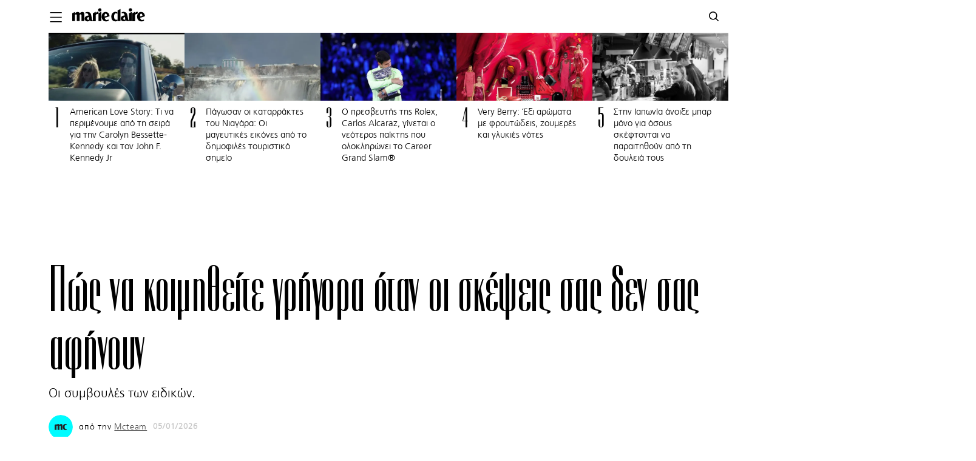

--- FILE ---
content_type: text/html; charset=UTF-8
request_url: https://www.marieclaire.gr/art-lifestyle/body-mind/pos-na-kimithite-grigora-otan-i-skepsis-sas-den-sas-afinoun/
body_size: 47066
content:
<!DOCTYPE html>
<html prefix="og: http://ogp.me/ns#" lang="el" class="no-tablet no-mobile fonts-loaded">
<head>
<!-- Global site tag (gtag.js) - Google Analytics -->
<script async src="https://www.googletagmanager.com/gtag/js?id=G-3G86HTGFRG"></script>
<script>
  window.dataLayer = window.dataLayer || [];
  function gtag(){dataLayer.push(arguments);}
  gtag('js', new Date());
  gtag('config', 'G-3G86HTGFRG');
</script>
<script src="https://cdn.mediaownerscloud.com/sites/marieclairegr-uipm3/tags/pamoc_loader"></script>
<!--
<script async src="https://www.googletagmanager.com/gtag/js?id=UA-100939592-1"></script>
<script>
  window.dataLayer = window.dataLayer || [];
  function gtag(){dataLayer.push(arguments);}
  gtag('js', new Date());

  gtag('config', 'UA-100939592-1');
</script>-->

<meta http-equiv="Content-Type" content="text/html; charset=UTF-8">
<meta name="viewport" content="width=device-width, initial-scale=1.0, minimum-scale=1, shrink-to-fit=no">
<link rel="apple-touch-icon" sizes="57x57" href="/apple-icon-57x57.png">
<link rel="apple-touch-icon" sizes="60x60" href="/apple-icon-60x60.png">
<link rel="apple-touch-icon" sizes="72x72" href="/apple-icon-72x72.png">
<link rel="apple-touch-icon" sizes="76x76" href="/apple-icon-76x76.png">
<link rel="apple-touch-icon" sizes="114x114" href="/apple-icon-114x114.png">
<link rel="apple-touch-icon" sizes="120x120" href="/apple-icon-120x120.png">
<link rel="apple-touch-icon" sizes="144x144" href="/apple-icon-144x144.png">
<link rel="apple-touch-icon" sizes="152x152" href="/apple-icon-152x152.png">
<link rel="apple-touch-icon" sizes="180x180" href="/apple-icon-180x180.png">
<link rel="icon" type="image/png" sizes="192x192"  href="/android-icon-192x192.png">
<link rel="icon" type="image/png" sizes="32x32" href="/favicon-32x32.png">
<link rel="icon" type="image/png" sizes="96x96" href="/favicon-96x96.png">
<link rel="icon" type="image/png" sizes="16x16" href="/favicon-16x16.png">
<link rel="manifest" href="/manifest.json">
<meta name="msapplication-TileColor" content="#ffffff">
<meta name="msapplication-TileImage" content="/ms-icon-144x144.png">
<meta name="theme-color" content="#ffffff">
<title>Πώς να κοιμηθείτε γρήγορα όταν οι σκέψεις σας δεν σας αφήνουν | Marie Claire | Ό,τι έχει σημασία για τις γυναίκες</title>
<!--<meta http-equiv="refresh" content="180">-->
  <meta name="taboola" content="https://www.marieclaire.gr/wp-content/uploads/2024/05/sleeping_techique-300x168.gif"/>
<meta name="news_keywords" content="εγκεφαλος,μυαλό,ξεκούραση,υγεία,ύπνος,Body &amp; Mind" />
 

<!--<script id="Cookiebot" src="https://consent.cookiebot.com/uc.js" data-cbid="847efee9-32a7-4513-8ae4-a21e7517fe93" type="text/javascript"></script>-->
<script type="text/javascript">
function CookiebotCallback_OnAccept() {                                 
  if (Cookiebot.changed)
  {
     document.location.reload();
  }
}
</script>
<meta name='robots' content='index, follow, max-image-preview:large, max-snippet:-1, max-video-preview:-1' />

	<!-- This site is optimized with the Yoast SEO plugin v19.9 - https://yoast.com/wordpress/plugins/seo/ -->
	<meta name="description" content="Οι συμβουλές των ειδικών." />
	<link rel="canonical" href="https://www.marieclaire.gr/art-lifestyle/body-mind/pos-na-kimithite-grigora-otan-i-skepsis-sas-den-sas-afinoun/" />
	<meta property="og:locale" content="el_GR" />
	<meta property="og:type" content="article" />
	<meta property="og:title" content="Πώς να κοιμηθείτε γρήγορα όταν οι σκέψεις σας δεν σας αφήνουν - Marie Claire" />
	<meta property="og:description" content="Οι συμβουλές των ειδικών." />
	<meta property="og:url" content="https://www.marieclaire.gr/art-lifestyle/body-mind/pos-na-kimithite-grigora-otan-i-skepsis-sas-den-sas-afinoun/" />
	<meta property="og:site_name" content="Marie Claire | Ό,τι έχει σημασία για τις γυναίκες" />
	<meta property="article:published_time" content="2026-01-05T15:30:31+00:00" />
	<meta property="article:modified_time" content="2026-01-05T10:26:57+00:00" />
	<meta property="og:image" content="https://www.marieclaire.gr/wp-content/uploads/2024/05/sleeping_techique.gif" />
	<meta property="og:image:width" content="400" />
	<meta property="og:image:height" content="224" />
	<meta property="og:image:type" content="image/gif" />
	<meta name="author" content="mcteam" />
	<meta name="twitter:card" content="summary_large_image" />
	<meta name="twitter:label1" content="Written by" />
	<meta name="twitter:data1" content="mcteam" />
	<meta name="twitter:label2" content="Est. reading time" />
	<meta name="twitter:data2" content="4 minutes" />
	<script type="application/ld+json" class="yoast-schema-graph">{"@context":"https://schema.org","@graph":[{"@type":"Article","@id":"https://www.marieclaire.gr/art-lifestyle/body-mind/pos-na-kimithite-grigora-otan-i-skepsis-sas-den-sas-afinoun/#article","isPartOf":{"@id":"https://www.marieclaire.gr/art-lifestyle/body-mind/pos-na-kimithite-grigora-otan-i-skepsis-sas-den-sas-afinoun/"},"author":{"name":"mcteam","@id":"https://www.marieclaire.gr/#/schema/person/c49d2cfc72ced1240d9dc77fdd49dd55"},"headline":"Πώς να κοιμηθείτε γρήγορα όταν οι σκέψεις σας δεν σας αφήνουν","datePublished":"2026-01-05T15:30:31+00:00","dateModified":"2026-01-05T10:26:57+00:00","mainEntityOfPage":{"@id":"https://www.marieclaire.gr/art-lifestyle/body-mind/pos-na-kimithite-grigora-otan-i-skepsis-sas-den-sas-afinoun/"},"wordCount":73,"publisher":{"@id":"https://www.marieclaire.gr/#organization"},"image":{"@id":"https://www.marieclaire.gr/art-lifestyle/body-mind/pos-na-kimithite-grigora-otan-i-skepsis-sas-den-sas-afinoun/#primaryimage"},"thumbnailUrl":"https://www.marieclaire.gr/wp-content/uploads/2024/05/sleeping_techique.gif","keywords":["εγκεφαλος","μυαλό","ξεκούραση","υγεία","ύπνος"],"articleSection":["Body &amp; Mind"],"inLanguage":"en-US"},{"@type":"WebPage","@id":"https://www.marieclaire.gr/art-lifestyle/body-mind/pos-na-kimithite-grigora-otan-i-skepsis-sas-den-sas-afinoun/","url":"https://www.marieclaire.gr/art-lifestyle/body-mind/pos-na-kimithite-grigora-otan-i-skepsis-sas-den-sas-afinoun/","name":"Πώς να κοιμηθείτε γρήγορα όταν οι σκέψεις σας δεν σας αφήνουν - Marie Claire","isPartOf":{"@id":"https://www.marieclaire.gr/#website"},"primaryImageOfPage":{"@id":"https://www.marieclaire.gr/art-lifestyle/body-mind/pos-na-kimithite-grigora-otan-i-skepsis-sas-den-sas-afinoun/#primaryimage"},"image":{"@id":"https://www.marieclaire.gr/art-lifestyle/body-mind/pos-na-kimithite-grigora-otan-i-skepsis-sas-den-sas-afinoun/#primaryimage"},"thumbnailUrl":"https://www.marieclaire.gr/wp-content/uploads/2024/05/sleeping_techique.gif","datePublished":"2026-01-05T15:30:31+00:00","dateModified":"2026-01-05T10:26:57+00:00","description":"Οι συμβουλές των ειδικών.","breadcrumb":{"@id":"https://www.marieclaire.gr/art-lifestyle/body-mind/pos-na-kimithite-grigora-otan-i-skepsis-sas-den-sas-afinoun/#breadcrumb"},"inLanguage":"en-US","potentialAction":[{"@type":"ReadAction","target":["https://www.marieclaire.gr/art-lifestyle/body-mind/pos-na-kimithite-grigora-otan-i-skepsis-sas-den-sas-afinoun/"]}]},{"@type":"ImageObject","inLanguage":"en-US","@id":"https://www.marieclaire.gr/art-lifestyle/body-mind/pos-na-kimithite-grigora-otan-i-skepsis-sas-den-sas-afinoun/#primaryimage","url":"https://www.marieclaire.gr/wp-content/uploads/2024/05/sleeping_techique.gif","contentUrl":"https://www.marieclaire.gr/wp-content/uploads/2024/05/sleeping_techique.gif","width":400,"height":224},{"@type":"BreadcrumbList","@id":"https://www.marieclaire.gr/art-lifestyle/body-mind/pos-na-kimithite-grigora-otan-i-skepsis-sas-den-sas-afinoun/#breadcrumb","itemListElement":[{"@type":"ListItem","position":1,"name":"Home","item":"https://www.marieclaire.gr/"},{"@type":"ListItem","position":2,"name":"Πώς να κοιμηθείτε γρήγορα όταν οι σκέψεις σας δεν σας αφήνουν"}]},{"@type":"WebSite","@id":"https://www.marieclaire.gr/#website","url":"https://www.marieclaire.gr/","name":"Marie Claire | Ό,τι έχει σημασία για τις γυναίκες","description":"Η ελληνική έκδοση του Marie Claire στο internet","publisher":{"@id":"https://www.marieclaire.gr/#organization"},"potentialAction":[{"@type":"SearchAction","target":{"@type":"EntryPoint","urlTemplate":"https://www.marieclaire.gr/?s={search_term_string}"},"query-input":"required name=search_term_string"}],"inLanguage":"en-US"},{"@type":"Organization","@id":"https://www.marieclaire.gr/#organization","name":"Marie Claire","url":"https://www.marieclaire.gr/","logo":{"@type":"ImageObject","inLanguage":"en-US","@id":"https://www.marieclaire.gr/#/schema/logo/image/","url":"https://www.marieclaire.gr/wp-content/uploads/2020/07/200702120653_Marie_Claire_logo_wordmark_text-scaled.jpg","contentUrl":"https://www.marieclaire.gr/wp-content/uploads/2020/07/200702120653_Marie_Claire_logo_wordmark_text-scaled.jpg","width":2560,"height":428,"caption":"Marie Claire"},"image":{"@id":"https://www.marieclaire.gr/#/schema/logo/image/"}},{"@type":"Person","@id":"https://www.marieclaire.gr/#/schema/person/c49d2cfc72ced1240d9dc77fdd49dd55","name":"mcteam","image":{"@type":"ImageObject","inLanguage":"en-US","@id":"https://www.marieclaire.gr/#/schema/person/image/","url":"https://www.marieclaire.gr/wp-content/uploads/2017/05/mc-150x150.jpg","contentUrl":"https://www.marieclaire.gr/wp-content/uploads/2017/05/mc-150x150.jpg","caption":"mcteam"},"url":"https://www.marieclaire.gr/author/mcteam/"}]}</script>
	<!-- / Yoast SEO plugin. -->


<link rel='dns-prefetch' href='//s.w.org' />
<link rel='stylesheet' id='fonts-css'  href='https://www.marieclaire.gr/wp-content/themes/mc-cloudevo/css/fonts.css?ver=200619-105104' type='text/css' media='all' />
<link rel='stylesheet' id='archive-css'  href='https://www.marieclaire.gr/wp-content/themes/mc-cloudevo/css/archive.css?ver=200623-130833' type='text/css' media='all' />
<link rel='stylesheet' id='single-css'  href='https://www.marieclaire.gr/wp-content/themes/mc-cloudevo/css/single.css?ver=221230-114606' type='text/css' media='all' />
<style id='global-styles-inline-css' type='text/css'>
body{--wp--preset--color--black: #000000;--wp--preset--color--cyan-bluish-gray: #abb8c3;--wp--preset--color--white: #ffffff;--wp--preset--color--pale-pink: #f78da7;--wp--preset--color--vivid-red: #cf2e2e;--wp--preset--color--luminous-vivid-orange: #ff6900;--wp--preset--color--luminous-vivid-amber: #fcb900;--wp--preset--color--light-green-cyan: #7bdcb5;--wp--preset--color--vivid-green-cyan: #00d084;--wp--preset--color--pale-cyan-blue: #8ed1fc;--wp--preset--color--vivid-cyan-blue: #0693e3;--wp--preset--color--vivid-purple: #9b51e0;--wp--preset--gradient--vivid-cyan-blue-to-vivid-purple: linear-gradient(135deg,rgba(6,147,227,1) 0%,rgb(155,81,224) 100%);--wp--preset--gradient--light-green-cyan-to-vivid-green-cyan: linear-gradient(135deg,rgb(122,220,180) 0%,rgb(0,208,130) 100%);--wp--preset--gradient--luminous-vivid-amber-to-luminous-vivid-orange: linear-gradient(135deg,rgba(252,185,0,1) 0%,rgba(255,105,0,1) 100%);--wp--preset--gradient--luminous-vivid-orange-to-vivid-red: linear-gradient(135deg,rgba(255,105,0,1) 0%,rgb(207,46,46) 100%);--wp--preset--gradient--very-light-gray-to-cyan-bluish-gray: linear-gradient(135deg,rgb(238,238,238) 0%,rgb(169,184,195) 100%);--wp--preset--gradient--cool-to-warm-spectrum: linear-gradient(135deg,rgb(74,234,220) 0%,rgb(151,120,209) 20%,rgb(207,42,186) 40%,rgb(238,44,130) 60%,rgb(251,105,98) 80%,rgb(254,248,76) 100%);--wp--preset--gradient--blush-light-purple: linear-gradient(135deg,rgb(255,206,236) 0%,rgb(152,150,240) 100%);--wp--preset--gradient--blush-bordeaux: linear-gradient(135deg,rgb(254,205,165) 0%,rgb(254,45,45) 50%,rgb(107,0,62) 100%);--wp--preset--gradient--luminous-dusk: linear-gradient(135deg,rgb(255,203,112) 0%,rgb(199,81,192) 50%,rgb(65,88,208) 100%);--wp--preset--gradient--pale-ocean: linear-gradient(135deg,rgb(255,245,203) 0%,rgb(182,227,212) 50%,rgb(51,167,181) 100%);--wp--preset--gradient--electric-grass: linear-gradient(135deg,rgb(202,248,128) 0%,rgb(113,206,126) 100%);--wp--preset--gradient--midnight: linear-gradient(135deg,rgb(2,3,129) 0%,rgb(40,116,252) 100%);--wp--preset--duotone--dark-grayscale: url('#wp-duotone-dark-grayscale');--wp--preset--duotone--grayscale: url('#wp-duotone-grayscale');--wp--preset--duotone--purple-yellow: url('#wp-duotone-purple-yellow');--wp--preset--duotone--blue-red: url('#wp-duotone-blue-red');--wp--preset--duotone--midnight: url('#wp-duotone-midnight');--wp--preset--duotone--magenta-yellow: url('#wp-duotone-magenta-yellow');--wp--preset--duotone--purple-green: url('#wp-duotone-purple-green');--wp--preset--duotone--blue-orange: url('#wp-duotone-blue-orange');--wp--preset--font-size--small: 13px;--wp--preset--font-size--medium: 20px;--wp--preset--font-size--large: 36px;--wp--preset--font-size--x-large: 42px;}.has-black-color{color: var(--wp--preset--color--black) !important;}.has-cyan-bluish-gray-color{color: var(--wp--preset--color--cyan-bluish-gray) !important;}.has-white-color{color: var(--wp--preset--color--white) !important;}.has-pale-pink-color{color: var(--wp--preset--color--pale-pink) !important;}.has-vivid-red-color{color: var(--wp--preset--color--vivid-red) !important;}.has-luminous-vivid-orange-color{color: var(--wp--preset--color--luminous-vivid-orange) !important;}.has-luminous-vivid-amber-color{color: var(--wp--preset--color--luminous-vivid-amber) !important;}.has-light-green-cyan-color{color: var(--wp--preset--color--light-green-cyan) !important;}.has-vivid-green-cyan-color{color: var(--wp--preset--color--vivid-green-cyan) !important;}.has-pale-cyan-blue-color{color: var(--wp--preset--color--pale-cyan-blue) !important;}.has-vivid-cyan-blue-color{color: var(--wp--preset--color--vivid-cyan-blue) !important;}.has-vivid-purple-color{color: var(--wp--preset--color--vivid-purple) !important;}.has-black-background-color{background-color: var(--wp--preset--color--black) !important;}.has-cyan-bluish-gray-background-color{background-color: var(--wp--preset--color--cyan-bluish-gray) !important;}.has-white-background-color{background-color: var(--wp--preset--color--white) !important;}.has-pale-pink-background-color{background-color: var(--wp--preset--color--pale-pink) !important;}.has-vivid-red-background-color{background-color: var(--wp--preset--color--vivid-red) !important;}.has-luminous-vivid-orange-background-color{background-color: var(--wp--preset--color--luminous-vivid-orange) !important;}.has-luminous-vivid-amber-background-color{background-color: var(--wp--preset--color--luminous-vivid-amber) !important;}.has-light-green-cyan-background-color{background-color: var(--wp--preset--color--light-green-cyan) !important;}.has-vivid-green-cyan-background-color{background-color: var(--wp--preset--color--vivid-green-cyan) !important;}.has-pale-cyan-blue-background-color{background-color: var(--wp--preset--color--pale-cyan-blue) !important;}.has-vivid-cyan-blue-background-color{background-color: var(--wp--preset--color--vivid-cyan-blue) !important;}.has-vivid-purple-background-color{background-color: var(--wp--preset--color--vivid-purple) !important;}.has-black-border-color{border-color: var(--wp--preset--color--black) !important;}.has-cyan-bluish-gray-border-color{border-color: var(--wp--preset--color--cyan-bluish-gray) !important;}.has-white-border-color{border-color: var(--wp--preset--color--white) !important;}.has-pale-pink-border-color{border-color: var(--wp--preset--color--pale-pink) !important;}.has-vivid-red-border-color{border-color: var(--wp--preset--color--vivid-red) !important;}.has-luminous-vivid-orange-border-color{border-color: var(--wp--preset--color--luminous-vivid-orange) !important;}.has-luminous-vivid-amber-border-color{border-color: var(--wp--preset--color--luminous-vivid-amber) !important;}.has-light-green-cyan-border-color{border-color: var(--wp--preset--color--light-green-cyan) !important;}.has-vivid-green-cyan-border-color{border-color: var(--wp--preset--color--vivid-green-cyan) !important;}.has-pale-cyan-blue-border-color{border-color: var(--wp--preset--color--pale-cyan-blue) !important;}.has-vivid-cyan-blue-border-color{border-color: var(--wp--preset--color--vivid-cyan-blue) !important;}.has-vivid-purple-border-color{border-color: var(--wp--preset--color--vivid-purple) !important;}.has-vivid-cyan-blue-to-vivid-purple-gradient-background{background: var(--wp--preset--gradient--vivid-cyan-blue-to-vivid-purple) !important;}.has-light-green-cyan-to-vivid-green-cyan-gradient-background{background: var(--wp--preset--gradient--light-green-cyan-to-vivid-green-cyan) !important;}.has-luminous-vivid-amber-to-luminous-vivid-orange-gradient-background{background: var(--wp--preset--gradient--luminous-vivid-amber-to-luminous-vivid-orange) !important;}.has-luminous-vivid-orange-to-vivid-red-gradient-background{background: var(--wp--preset--gradient--luminous-vivid-orange-to-vivid-red) !important;}.has-very-light-gray-to-cyan-bluish-gray-gradient-background{background: var(--wp--preset--gradient--very-light-gray-to-cyan-bluish-gray) !important;}.has-cool-to-warm-spectrum-gradient-background{background: var(--wp--preset--gradient--cool-to-warm-spectrum) !important;}.has-blush-light-purple-gradient-background{background: var(--wp--preset--gradient--blush-light-purple) !important;}.has-blush-bordeaux-gradient-background{background: var(--wp--preset--gradient--blush-bordeaux) !important;}.has-luminous-dusk-gradient-background{background: var(--wp--preset--gradient--luminous-dusk) !important;}.has-pale-ocean-gradient-background{background: var(--wp--preset--gradient--pale-ocean) !important;}.has-electric-grass-gradient-background{background: var(--wp--preset--gradient--electric-grass) !important;}.has-midnight-gradient-background{background: var(--wp--preset--gradient--midnight) !important;}.has-small-font-size{font-size: var(--wp--preset--font-size--small) !important;}.has-medium-font-size{font-size: var(--wp--preset--font-size--medium) !important;}.has-large-font-size{font-size: var(--wp--preset--font-size--large) !important;}.has-x-large-font-size{font-size: var(--wp--preset--font-size--x-large) !important;}
</style>
<link rel='stylesheet' id='ppress-frontend-css'  href='https://www.marieclaire.gr/wp-content/plugins/wp-user-avatar/assets/css/frontend.min.css?ver=4.3.0' type='text/css' media='all' />
<link rel='stylesheet' id='ppress-flatpickr-css'  href='https://www.marieclaire.gr/wp-content/plugins/wp-user-avatar/assets/flatpickr/flatpickr.min.css?ver=4.3.0' type='text/css' media='all' />
<link rel='stylesheet' id='ppress-select2-css'  href='https://www.marieclaire.gr/wp-content/plugins/wp-user-avatar/assets/select2/select2.min.css?ver=6.0.11' type='text/css' media='all' />
<script type='text/javascript' src='https://www.marieclaire.gr/wp-includes/js/jquery/jquery.min.js?ver=3.6.0' id='jquery-core-js'></script>
<script type='text/javascript' src='https://www.marieclaire.gr/wp-includes/js/jquery/jquery-migrate.min.js?ver=3.3.2' id='jquery-migrate-js'></script>
<script type='text/javascript' src='https://www.marieclaire.gr/wp-content/plugins/wp-user-avatar/assets/flatpickr/flatpickr.min.js?ver=4.3.0' id='ppress-flatpickr-js'></script>
<script type='text/javascript' src='https://www.marieclaire.gr/wp-content/plugins/wp-user-avatar/assets/select2/select2.min.js?ver=4.3.0' id='ppress-select2-js'></script>
<link rel="https://api.w.org/" href="https://www.marieclaire.gr/wp-json/" /><link rel="alternate" type="application/json" href="https://www.marieclaire.gr/wp-json/wp/v2/posts/398600" /><link rel="EditURI" type="application/rsd+xml" title="RSD" href="https://www.marieclaire.gr/xmlrpc.php?rsd" />
<link rel="wlwmanifest" type="application/wlwmanifest+xml" href="https://www.marieclaire.gr/wp-includes/wlwmanifest.xml" /> 
<link rel='shortlink' href='https://www.marieclaire.gr/?p=398600' />
<link rel="alternate" type="application/json+oembed" href="https://www.marieclaire.gr/wp-json/oembed/1.0/embed?url=https%3A%2F%2Fwww.marieclaire.gr%2Fart-lifestyle%2Fbody-mind%2Fpos-na-kimithite-grigora-otan-i-skepsis-sas-den-sas-afinoun%2F" />
<link rel="alternate" type="text/xml+oembed" href="https://www.marieclaire.gr/wp-json/oembed/1.0/embed?url=https%3A%2F%2Fwww.marieclaire.gr%2Fart-lifestyle%2Fbody-mind%2Fpos-na-kimithite-grigora-otan-i-skepsis-sas-den-sas-afinoun%2F&#038;format=xml" />
<style type="text/css">
			.wpsdc-drop-cap {
				float : left;				
				padding : 0.25em 0.05em 0.25em 0;				
				font-size : 4.7em;
				line-height : 0.3em;color : #000000;}
		</style><script type="text/javascript">
           var ajaxurl = "https://www.marieclaire.gr/wp-admin/admin-ajax.php";
         </script><!-- There is no amphtml version available for this URL. -->   <style>
    .aspect-ratio-box {
  height: 0;
  padding-top: 100%;
  position: relative;
  width: 100%;
     overflow: visible;
  /*z-index: 0;*/
}

.aspect-ratio-box .image {
  position: absolute;
  top: 0;
  left: 0;
  bottom: 0;
  right: 0;
  z-index: 0;
}
.aspect-ratio-box .image img {
  max-width: 100%;
  object-fit: cover;
  max-height: 100%;
  object-position: center;
  width: 100%;
  height: 100%;
}
.absolute-link{
    position: absolute;
    top: 0;
    right: 0;
    left: 0;
    bottom: 0;
    z-index: 2;
}

   </style>
   

<!--<script data-ws="23971" data-h="phaistos-ssp.adman.gr" data-s="0x0"  src="https://static.adman.gr/adman.js"></script>-->
<meta property="fb:pages" content="1562561037325875" />
<script data-cookieconsent="ignore">
    

    window.dataLayer = window.dataLayer || [];

    function gtag() {

        dataLayer.push(arguments);

    }

    gtag("consent", "default", {

        ad_storage: "denied",

        analytics_storage: "denied",

        wait_for_update: 500,



    });

    gtag("set", "ads_data_redaction", true);

</script>
<!-- Global site tag (gtag.js) - Google Analytics -->
<!--<script async src="https://www.googletagmanager.com/gtag/js?id=G-3741V3NGP5"></script>
<script>
  window.dataLayer = window.dataLayer || [];
  function gtag(){dataLayer.push(arguments);}
  gtag('js', new Date());

  gtag('config', 'G-3741V3NGP5');
  /*gtag('config', 'UA-187041607-1');*/
</script>-->
<!-- Google Tag Manager -->
<script>(function(w,d,s,l,i){w[l]=w[l]||[];w[l].push({'gtm.start':
new Date().getTime(),event:'gtm.js'});var f=d.getElementsByTagName(s)[0],
j=d.createElement(s),dl=l!='dataLayer'?'&l='+l:'';j.async=true;j.src=
'https://www.googletagmanager.com/gtm.js?id='+i+dl;f.parentNode.insertBefore(j,f);
})(window,document,'script','dataLayer','GTM-PDJHTST');</script>
<!-- End Google Tag Manager -->

<!-- Global site tag (gtag.js) - Google Analytics -->
<!-- <script async src="https://www.googletagmanager.com/gtag/js?id=UA-100939592-1"></script> -->
<!-- Google Tag Manager -->
<!-- <script>(function(w,d,s,l,i){w[l]=w[l]||[];w[l].push({'gtm.start':
new Date().getTime(),event:'gtm.js'});var f=d.getElementsByTagName(s)[0],
j=d.createElement(s),dl=l!='dataLayer'?'&l='+l:'';j.async=true;j.src=
'https://www.googletagmanager.com/gtm.js?id='+i+dl;f.parentNode.insertBefore(j,f);
})(window,document,'script','dataLayer','GTM-PDJHTST');</script> -->
<!-- End Google Tag Manager -->
<!-- <script> 
  window.dataLayer = window.dataLayer || [];
  function gtag(){dataLayer.push(arguments);}
  gtag('js', new Date());

  gtag('config', 'UA-100939592-1');
</script> -->
<script>
var type = "post";
var id = "398600";
var Category = "body-mind";
var Rootcategory= "art-lifestyle";
</script>
<script type="text/javascript">
    function loadChartbeat() {
        var e = document.createElement('script');
        var n = document.getElementsByTagName('script')[0];
        e.type = 'text/javascript';
        e.async = true;
        e.src = '//static.chartbeat.com/js/chartbeat.js';;
        n.parentNode.insertBefore(e, n);
    }
    loadChartbeat();
</script>

<script async id="ebx" src="//applets.ebxcdn.com/ebx.js"></script>

                              <script>!function(a){var e="https://s.go-mpulse.net/boomerang/",t="addEventListener";if("False"=="True")a.BOOMR_config=a.BOOMR_config||{},a.BOOMR_config.PageParams=a.BOOMR_config.PageParams||{},a.BOOMR_config.PageParams.pci=!0,e="https://s2.go-mpulse.net/boomerang/";if(window.BOOMR_API_key="35SMW-Y5MY8-44LW6-XG3EU-4JQ2J",function(){function n(e){a.BOOMR_onload=e&&e.timeStamp||(new Date).getTime()}if(!a.BOOMR||!a.BOOMR.version&&!a.BOOMR.snippetExecuted){a.BOOMR=a.BOOMR||{},a.BOOMR.snippetExecuted=!0;var i,_,o,r=document.createElement("iframe");if(a[t])a[t]("load",n,!1);else if(a.attachEvent)a.attachEvent("onload",n);r.src="javascript:void(0)",r.title="",r.role="presentation",(r.frameElement||r).style.cssText="width:0;height:0;border:0;display:none;",o=document.getElementsByTagName("script")[0],o.parentNode.insertBefore(r,o);try{_=r.contentWindow.document}catch(O){i=document.domain,r.src="javascript:var d=document.open();d.domain='"+i+"';void(0);",_=r.contentWindow.document}_.open()._l=function(){var a=this.createElement("script");if(i)this.domain=i;a.id="boomr-if-as",a.src=e+"35SMW-Y5MY8-44LW6-XG3EU-4JQ2J",BOOMR_lstart=(new Date).getTime(),this.body.appendChild(a)},_.write("<bo"+'dy onload="document._l();">'),_.close()}}(),"".length>0)if(a&&"performance"in a&&a.performance&&"function"==typeof a.performance.setResourceTimingBufferSize)a.performance.setResourceTimingBufferSize();!function(){if(BOOMR=a.BOOMR||{},BOOMR.plugins=BOOMR.plugins||{},!BOOMR.plugins.AK){var e=""=="true"?1:0,t="",n="amh54nix3thiu2ma5mgq-f-de238115d-clientnsv4-s.akamaihd.net",i="false"=="true"?2:1,_={"ak.v":"39","ak.cp":"1143485","ak.ai":parseInt("680995",10),"ak.ol":"0","ak.cr":8,"ak.ipv":4,"ak.proto":"h2","ak.rid":"39d9c735","ak.r":41406,"ak.a2":e,"ak.m":"","ak.n":"ff","ak.bpcip":"3.15.222.0","ak.cport":46882,"ak.gh":"23.216.9.133","ak.quicv":"","ak.tlsv":"tls1.3","ak.0rtt":"","ak.0rtt.ed":"","ak.csrc":"-","ak.acc":"","ak.t":"1770056461","ak.ak":"hOBiQwZUYzCg5VSAfCLimQ==l5YHPvpNqdA55ivVd2EQaCYNFw8hrJsxnFBUTKV2PECuuHOtr5c/xyuN1x1rfAT8W+2S9uY7OmQopkIeUHx21uHn8mJlpEbkhc0ysgXE6nCa+UgQhB/QGZGkyZqI7RNd16vWQBbgc4TQu1nmJCpjrsxotBLQIP8VNYh76jD/eBMYUsGiqFej3CwTrfZqWftRgbyKef4FlVmd3n/iLxiODFmMtRNGWqFh3hfMund6mgh7w6qbyx3izLYVLsijFLpa1MutQDxNRXdmLALL3kdjarp7dd0bXk3kdnqWiLpaZnQldEjFd2W1H7vOdVF84U/UN4qsCXZkxhvKJ+sGI12ZL2j+uPR+Ap5xhZmR6/WPTxpGJMAZola+f5PkyiLaIrr14tA2kEENfwJHjBX/ZAAUTpLcih0ZXxum7srrc1scBH0=","ak.pv":"5","ak.dpoabenc":"","ak.tf":i};if(""!==t)_["ak.ruds"]=t;var o={i:!1,av:function(e){var t="http.initiator";if(e&&(!e[t]||"spa_hard"===e[t]))_["ak.feo"]=void 0!==a.aFeoApplied?1:0,BOOMR.addVar(_)},rv:function(){var a=["ak.bpcip","ak.cport","ak.cr","ak.csrc","ak.gh","ak.ipv","ak.m","ak.n","ak.ol","ak.proto","ak.quicv","ak.tlsv","ak.0rtt","ak.0rtt.ed","ak.r","ak.acc","ak.t","ak.tf"];BOOMR.removeVar(a)}};BOOMR.plugins.AK={akVars:_,akDNSPreFetchDomain:n,init:function(){if(!o.i){var a=BOOMR.subscribe;a("before_beacon",o.av,null,null),a("onbeacon",o.rv,null,null),o.i=!0}return this},is_complete:function(){return!0}}}}()}(window);</script></head>
   <body class="single-item">
    
      <!-- Google Tag Manager (noscript) -->
      <noscript><iframe src="https://www.googletagmanager.com/ns.html?id=GTM-PDJHTST"
        height="0" width="0" style="display:none;visibility:hidden"></iframe></noscript>
        <!-- End Google Tag Manager (noscript) -->
        <style data-emotion-css="sxfy5q">
            html {
                line-height: 1.15;
                -webkit-text-size-adjust: 100%;
            }
            body {
                margin: 0;
            }
            main {
                display: block;
            }
            h1 {
                font-size: 2em;
                margin: 0.67em 0;
            }
            hr {
                box-sizing: content-box;
                height: 0;
                overflow: visible;
            }
            pre {
                font-family: monospace, monospace;
                font-size: 1em;
            }
            a {
                background-color: transparent;
            }
            abbr[title] {
                border-bottom: none;
                -webkit-text-decoration: underline;
                text-decoration: underline;
                -webkit-text-decoration: underline dotted;
                text-decoration: underline dotted;
            }
            b,
            strong {
                font-weight: bolder;
            }
            code,
            kbd,
            samp {
                font-family: monospace, monospace;
                font-size: 1em;
            }
            small {
                font-size: 80%;
            }
            sub,
            sup {
                font-size: 75%;
                line-height: 0;
                position: relative;
                vertical-align: baseline;
            }
            sub {
                bottom: -0.25em;
            }
            sup {
                top: -0.5em;
            }
            img {
                border-style: none;
            }
            button,
            input,
            optgroup,
            select,
            textarea {
                font-family: inherit;
                font-size: 100%;
                line-height: 1.15;
                margin: 0;
            }
            button,
            input {
                overflow: visible;
            }
            button,
            select {
                text-transform: none;
            }
            button,
            [type="button"],
            [type="reset"],
            [type="submit"] {
                -webkit-appearance: button;
            }
            button::-moz-focus-inner,
            [type="button"]::-moz-focus-inner,
            [type="reset"]::-moz-focus-inner,
            [type="submit"]::-moz-focus-inner {
                border-style: none;
                padding: 0;
            }
            button:-moz-focusring,
            [type="button"]:-moz-focusring,
            [type="reset"]:-moz-focusring,
            [type="submit"]:-moz-focusring {
                outline: 1px dotted ButtonText;
            }
            fieldset {
                padding: 0.35em 0.75em 0.625em;
            }
            legend {
                box-sizing: border-box;
                color: inherit;
                display: table;
                max-width: 100%;
                padding: 0;
                white-space: normal;
            }
            progress {
                vertical-align: baseline;
            }
            textarea {
                overflow: auto;
            }
            [type="checkbox"],
            [type="radio"] {
                box-sizing: border-box;
                padding: 0;
            }
            [type="number"]::-webkit-inner-spin-button,
            [type="number"]::-webkit-outer-spin-button {
                height: auto;
            }
            [type="search"] {
                -webkit-appearance: textfield;
                outline-offset: -2px;
            }
            [type="search"]::-webkit-search-decoration {
                -webkit-appearance: none;
            }
            ::-webkit-file-upload-button {
                -webkit-appearance: button;
                font: inherit;
            }
            details {
                display: block;
            }
            summary {
                display: list-item;
            }
            template {
                display: none;
            }
            [hidden] {
                display: none;
            }
            * {
                box-sizing: border-box;
            }
            html {
                font-family: sans-serif;
                -ms-text-size-adjust: 100%;
                -webkit-font-smoothing: antialiased;
                -webkit-text-size-adjust: 100%;
            }
            body {
                font-size: 1.1875rem;
                line-height: 1.6;
                overflow-x: hidden;
            }
            a:focus {
                outline: dotted;
            }
            .fade {
                -webkit-transition: opacity 0.3s linear;
                transition: opacity 0.3s linear;
            }
            .fade-out,
            .no-mobile picture img[srcset$="lqip=1"] {
                opacity: 0;
            }
            .lazyloaded {
                opacity: 1;
            }
            @font-face {
                font-family: "Radiant";
                src: url(/_static/fonts/374910_0_0.0ff9725.woff) format("woff");
                font-weight: normal;
                font-style: normal;
                font-display: swap;
            }
            @font-face {
                font-family: "Apercu";
                src: local("Apercu");
                font-display: swap;
            }
            @font-face {
                font-family: "Radiant W01";
                src: local("Radiant");
                font-display: swap;
            }
        </style>
        <div id="__next">
            <style data-emotion-css="1r8bv5t">
                .css-1r8bv5t {
                    -webkit-transform: translateX(-20rem);
                    -ms-transform: translateX(-20rem);
                    transform: translateX(-20rem);
                    width: 20rem;
                    max-width: 20rem;
                    position: fixed;
                    top: 0;
                    height: 100%;
                    /*overflow-y: scroll;*/
                    overflow-x: hidden;
                    z-index: 5999998;
                    -webkit-transition: -webkit-transform 0.2s linear;
                    -webkit-transition: transform 0.2s linear;
                    transition: transform 0.2s linear;
                    background-color: #f9ccd1;
                }
                .css-1r8bv5t > div {
                    min-height: 100%;
                    display: -webkit-box;
                    display: -webkit-flex;
                    display: -ms-flexbox;
                    display: flex;
                    -webkit-flex-direction: column;
                    -ms-flex-direction: column;
                    flex-direction: column;
                }
                .css-1r8bv5t ~ .sidepanel-toggleable {
                    -webkit-transform: translateX(0);
                    -ms-transform: translateX(0);
                    transform: translateX(0);
                    -webkit-transition: -webkit-transform 0.2s linear;
                    -webkit-transition: transform 0.2s linear;
                    transition: transform 0.2s linear;
                }
                .css-1r8bv5t#sidepanel:target {
                    -webkit-transform: translateX(0);
                    -ms-transform: translateX(0);
                    transform: translateX(0);
                }
                .css-1r8bv5t#sidepanel:target ~ .sidepanel-toggleable {
                    -webkit-transform: translateX(20rem);
                    -ms-transform: translateX(20rem);
                    transform: translateX(20rem);
                }
                @media (min-width: 100rem) {
                    .css-1r8bv5t#sidepanel:target ~ .sidepanel-toggleable {
                        -webkit-transform: translateX(7rem);
                        -ms-transform: translateX(7rem);
                        transform: translateX(7rem);
                    }
                }
                .no-tablet.no-mobile .css-1r8bv5t .e1em4u1y0 {
                    -webkit-transition: opacity 0.3s ease-in-out;
                    transition: opacity 0.3s ease-in-out;
                }
                .no-tablet.no-mobile .css-1r8bv5t .e1em4u1y0:hover {
                    opacity: 0.6;
                }
                .css-1r8bv5t .e1em4u1y0 {
                    font-family: "Apercu", Helvetica, Arial, sans-serif;
                    font-size: 1rem;
                    line-height: 1;
                    color: #840f1c;
                    font-size: 0.8125rem;
                    line-height: 1.3;
                    border: 0.0625rem solid #840f1c;
                }
            </style>
            <nav aria-hidden="true" id="sidepanel" class="new-sidepanel-menu css-1r8bv5t e1rnnvrg0">
                <div data-focus-lock-disabled="disabled">
                    <style data-emotion-css="1eutec4">
                        .css-1eutec4 {
                            margin: 0.375rem 0 0;
                            padding: 0 0.9375rem;
                            width: -webkit-min-content;
                            width: -moz-min-content;
                            width: min-content;
                            height: 2.1875rem;
                            display: -webkit-box;
                            display: -webkit-flex;
                            display: -ms-flexbox;
                            display: flex;
                            -webkit-align-items: center;
                            -webkit-box-align: center;
                            -ms-flex-align: center;
                            align-items: center;
                            -webkit-text-decoration: none;
                            text-decoration: none;
                        }
                        .css-1eutec4 svg {
                            fill: #840f1c;
                        }
                    </style>
                    <a href="/search/" class="css-1eutec4 e1rnnvrg10">
                        <style data-emotion-css="1eduiuz">
                            .css-1eduiuz {
                                line-height: 0;
                                -webkit-text-decoration: inherit;
                                text-decoration: inherit;
                                text-transform: none;
                                text-rendering: auto;
                                -webkit-font-smoothing: antialiased;
                                -moz-osx-font-smoothing: grayscale;
                            }
                            .css-1eduiuz img,
                            .css-1eduiuz svg {
                                width: 1rem;
                                height: 1rem;
                            }
                        </style>
                        <span color="" class="css-1eduiuz eunjikw0">
                            <svg viewBox="0 0 500 500" role="img">
                                <title>Search</title>
                                <path
                                    d="M492.5 457.5L380 345c27.5-35 45-82.5 45-132.5C425 95 330 0 212.5 0S0 95 0 212.5 95 425 212.5 425c50 0 95-17.5 132.5-45l112.5 112.5c5 5 12.5 7.5 17.5 7.5s12.5-2.5 17.5-7.5c10-10 10-25 0-35zM50 212.5C50 122.5 122.5 50 212.5 50S375 122.5 375 212.5c0 45-17.5 85-47.5 115s-70 47.5-115 47.5C122.5 375 50 302.5 50 212.5z"
                                ></path>
                            </svg>
                        </span>
                        <style data-emotion-css="8f3v9r">
                            .css-8f3v9r {
                                margin-left: 0.625rem;
                                font-family: "Apercu", Helvetica, Arial, sans-serif;
                                font-size: 1rem;
                                line-height: 1;
                                color: #840f1c;
                                font-size: 0.8125rem;
                                -webkit-letter-spacing: 0.04em;
                                -moz-letter-spacing: 0.04em;
                                -ms-letter-spacing: 0.04em;
                                letter-spacing: 0.04em;
                                text-transform: uppercase;
                            }
                        </style>
                        <span class="css-8f3v9r e1rnnvrg11">Search</span>
                    </a>
                    <style data-emotion-css="1hscvc5">
                        .css-1hscvc5 {
                            position: absolute;
                            right: 1.0625rem;
                            top: 1rem;
                            display: -webkit-box;
                            display: -webkit-flex;
                            display: -ms-flexbox;
                            display: flex;
                            -webkit-align-items: center;
                            -webkit-box-align: center;
                            -ms-flex-align: center;
                            align-items: center;
                            -webkit-text-decoration: none;
                            text-decoration: none;
                        }
                        .css-1hscvc5 svg {
                            fill: #840f1c;
                        }
                    </style>
                    <a href="#" aria-label="Close Sidepanel" class="css-1hscvc5 e1rnnvrg9">
                        <span color="" class="css-1eduiuz eunjikw0">
                            <svg viewBox="0 0 500 500" role="img">
                                <title>Close</title>
                                <path
                                    d="M489.286 439.286c14.285 14.285 14.285 35.714 0 50-7.143 7.143-14.286 10.714-25 10.714-10.715 0-17.857-3.571-25-10.714L250 300 60.714 489.286C53.571 496.429 46.43 500 35.714 500s-17.857-3.571-25-10.714c-14.285-14.286-14.285-35.715 0-50L200 250 10.714 60.714c-14.285-14.285-14.285-35.714 0-50 14.286-14.285 35.715-14.285 50 0L250 200 439.286 10.714c14.285-14.285 35.714-14.285 50 0 14.285 14.286 14.285 35.715 0 50L300 250z"
                                ></path>
                            </svg>
                        </span>
                    </a>
                    <style data-emotion-css="5a0hrq">
                        .css-5a0hrq {
                            margin: 0.5rem 1rem 0.125rem;
                            padding: 0;
                            opacity: 35%;
                            height: 0.0625rem;
                            border: 0;
                            width: auto;
                            min-height: 0.0625rem;
                            background-color: #840f1c;
                        }
                    </style>
                    <hr class="css-5a0hrq e1rnnvrg12" />
                    <style data-emotion-css="vgjtj">
                        .css-vgjtj {
                            position: relative;
                            list-style: none;
                            margin: 0;
                            padding: 0;
                            -webkit-flex: 1 0 auto;
                            -ms-flex: 1 0 auto;
                            flex: 1 0 auto;
                        }
                        .css-vgjtj a {
                            -webkit-text-decoration: none;
                            text-decoration: none;
                        }
                    </style>
                    <ul class="css-vgjtj ea0bb565">
                        <style data-emotion-css="1hv30tc">
                            .css-1hv30tc {
                                outline: none;
                                -webkit-transition: background-color 0.2s linear;
                                transition: background-color 0.2s linear;
                                padding: 0 1rem;
                                cursor: pointer;
                            }
                            .css-1hv30tc.has-submenu {
                                cursor: pointer;
                                position: relative;
                            }
                            .css-1hv30tc.has-submenu:before {
                                position: absolute;
                                right: 1.4rem;
                                top: 1.25rem;
                                border-style: solid;
                                border-width: 0 1px 1px 0;
                                padding: 3px;
                                content: "";
                                -webkit-transition: -webkit-transform 0.25s ease-in-out;
                                -webkit-transition: transform 0.25s ease-in-out;
                                transition: transform 0.25s ease-in-out;
                            }
                            .css-1hv30tc.has-submenu.submenu-open:before {
                                -webkit-transform: rotate(45deg);
                                -ms-transform: rotate(45deg);
                                transform: rotate(45deg);
                            }
                            .css-1hv30tc.has-submenu.submenu-closed:before {
                                -webkit-transform: rotate(-45deg);
                                -ms-transform: rotate(-45deg);
                                transform: rotate(-45deg);
                            }
                            .css-1hv30tc.has-submenu {
                                padding: 0.5rem 1rem;
                                -webkit-transition: padding 0.3s linear, background-color 0.2s linear;
                                transition: padding 0.3s linear, background-color 0.2s linear;
                            }
                            .css-1hv30tc.has-submenu.submenu-open {
                                padding: 0.5rem 1rem 0;
                            }
                            .css-1hv30tc:focus {
                                border: dotted #840f1c;
                            }
                            .no-tablet.no-mobile .css-1hv30tc:hover {
                                background-color: #f49ea8;
                            }
                            .css-1hv30tc.has-submenu:before {
                                color: #840f1c;
                            }
                            .css-1hv30tc.has-submenu.submenu-open {
                                background-color: #f49ea8;
                            }
                        </style>
                        <li  class="nav-item has-children has-submenu submenu-closed css-1hv30tc e1rnnvrg2" role="button" tabindex="0" aria-expanded="false">
                            <style data-emotion-css="cvgz3j">
                                .css-cvgz3j {
                                    display: -webkit-box;
                                    display: -webkit-flex;
                                    display: -ms-flexbox;
                                    display: flex;
                                    -webkit-align-items: center;
                                    -webkit-box-align: center;
                                    -ms-flex-align: center;
                                    align-items: center;
                                    position: relative;
                                    width: 100%;
                                    height: 2.875rem;
                                    -webkit-transition: color 0.2s linear;
                                    transition: color 0.2s linear;
                                    font-family: "PFMarletText", Helvetica, Arial, sans-serif;
                                    font-size: 1rem;
                                    line-height: 1;
                                    color: #840f1c;
                                }
                                .has-submenu .css-cvgz3j {
                                    height: unset;
                                    display: unset;
                                    -webkit-align-items: unset;
                                    -webkit-box-align: unset;
                                    -ms-flex-align: unset;
                                    align-items: unset;
                                    padding: 0.5rem 0;
                                }
                                .no-tablet.no-mobile .css-cvgz3j:hover {
                                    color: #280509;
                                }
                            </style>
                            <a title="Fashion" href="/category/fashion/" class="css-cvgz3j e1rnnvrg3">Fashion</a>
                            <style data-emotion-css="12wrt6e animation-1dfsyit">
                                .css-12wrt6e {
                                    position: relative;
                                    list-style: none;
                                    margin: 0;
                                    padding: 0;
                                    max-height: 0;
                                    -webkit-transition: max-height 0.3s cubic-bezier(0, 1, 0, 1), opacity 0.2s linear 0.15s, margin 0.3s linear;
                                    transition: max-height 0.3s cubic-bezier(0, 1, 0, 1), opacity 0.2s linear 0.15s, margin 0.3s linear;
                                    height: unset;
                                    overflow: hidden;
                                    opacity: 0;
                                    visibility: hidden;
                                    -webkit-animation: 1s animation-1dfsyit;
                                    animation: 1s animation-1dfsyit;
                                    -webkit-animation-fill-mode: forwards;
                                    animation-fill-mode: forwards;
                                    width: calc(100% + 2rem);
                                    margin-left: -1rem;
                                    display: none;
                                    background-color: #f6b5bc;
                                }
                                .css-12wrt6e a {
                                    -webkit-text-decoration: none;
                                    text-decoration: none;
                                }
                                .submenu-open .css-12wrt6e {
                                    max-height: 27rem;
                                    overflow-y: scroll;
                                    height: auto;
                                    opacity: 1;
                                    visibility: visible;
                                }
                                .submenu-closed .css-12wrt6e {
                                    max-height: 0;
                                }
                                .submenu-open .css-12wrt6e {
                                    margin-top: 0.75rem;
                                }
                                @-webkit-keyframes animation-1dfsyit {
                                    99% {
                                        visibility: hidden;
                                        display: none;
                                    }
                                    100% {
                                        visibility: visible;
                                        display: block;
                                    }
                                }
                                @keyframes animation-1dfsyit {
                                    99% {
                                        visibility: hidden;
                                        display: none;
                                    }
                                    100% {
                                        visibility: visible;
                                        display: block;
                                    }
                                }
                            </style>
                            <ul  class="css-12wrt6e e1rnnvrg1">
                                <style data-emotion-css="4fcilx">
                                    .css-4fcilx {
                                        font-size: 90%;
                                        padding: 0 1rem;
                                        height: 2.5rem;
                                        display: -webkit-box;
                                        display: -webkit-flex;
                                        display: -ms-flexbox;
                                        display: flex;
                                        -webkit-align-items: center;
                                        -webkit-box-align: center;
                                        -ms-flex-align: center;
                                        align-items: center;
                                        cursor: pointer;
                                    }
                                    .css-4fcilx:focus-within {
                                        background-color: #f49ea8;
                                        color: #280509;
                                    }
                                    .no-tablet.no-mobile .css-4fcilx {
                                        -webkit-transition: background-color 0.2s linear;
                                        transition: background-color 0.2s linear;
                                    }
                                    .no-tablet.no-mobile .css-4fcilx:hover {
                                        background-color: #f18893;
                                    }
                                    .no-tablet.no-mobile .css-4fcilx:hover a {
                                        opacity: 0.8;
                                    }
                                </style>
                                <li class="nav-item css-4fcilx e1rnnvrg4" data-id="1">
                                    <a title="Trends" href="/category/fashion/trends/" class="css-cvgz3j e1rnnvrg3">Trends</a>
                                </li>
                                <li class="nav-item css-4fcilx e1rnnvrg4" data-id="2">
                                    <a title="Street Style" href="/category/fashion/street-style/" class="css-cvgz3j e1rnnvrg3">Street Style</a>
                                </li>
                                <li class="nav-item css-4fcilx e1rnnvrg4" data-id="3">
                                    <a rel="nofollow" title="Shopping" href="/category/fashion/shopping/" class="css-cvgz3j e1rnnvrg3">Shopping</a>
                                </li>
                                <li class="nav-item css-4fcilx e1rnnvrg4" data-id="4">
                                    <a rel="nofollow" title="Collections" href="/category/fashion/collections/" class="css-cvgz3j e1rnnvrg3">Collections</a>
                                </li>
                                <li class="nav-item css-4fcilx e1rnnvrg4" data-id="5">
                                    <a rel="nofollow" title="News" href="/category/fashion/news/" class="css-cvgz3j e1rnnvrg3">News</a>
                                </li>
                            </ul>
                        </li>
                        <li data-id="2" class="nav-item has-children has-submenu submenu-closed css-1hv30tc e1rnnvrg2" role="button" tabindex="0" aria-expanded="false" >
                            <a title="Fashion" href="/category/beauty/" class="css-cvgz3j e1rnnvrg3">Beauty</a>
                            <ul  class="css-12wrt6e e1rnnvrg1">
                                <li class="nav-item css-4fcilx e1rnnvrg4" data-id="1"><a title="Skincare" href="/category/beauty/skincare/" class="css-cvgz3j e1rnnvrg3">Skincare</a></li>
                                <li class="nav-item css-4fcilx e1rnnvrg4" data-id="2"><a title="Make Up" href="/category/beauty/make-up/" class="css-cvgz3j e1rnnvrg3">Make Up</a></li>
                                <li class="nav-item css-4fcilx e1rnnvrg4" data-id="3"><a title="Hair" href="/category/beauty/hair/" class="css-cvgz3j e1rnnvrg3">Hair</a></li>
                                <li class="nav-item css-4fcilx e1rnnvrg4" data-id="4"><a title="Nails" href="/category/beauty/nails/" class="css-cvgz3j e1rnnvrg3">Nails</a></li>
                                <!--<li class="nav-item css-4fcilx e1rnnvrg4" data-id="5"><a title="Souzana's Secret" href="/category/beauty/editors-choice/" class="css-cvgz3j e1rnnvrg3">Souzana's Secret</a></li>-->
                                <li class="nav-item css-4fcilx e1rnnvrg4" data-id="6"><a title="Perfurme Wardrobe" href="/category/beauty/perfurme-wardrobe/" class="css-cvgz3j e1rnnvrg3">Perfurme Wardrobe</a></li>
                                <!--<li class="nav-item css-4fcilx e1rnnvrg4" data-id="7"><a title="Instant Beauty" href="/category/beauty/instant-beauty/" class="css-cvgz3j e1rnnvrg3">Insta(nt) Beauty</a></li>-->
                            </ul>
                        </li>
                        <li data-id="3" class="nav-item has-children has-submenu submenu-closed css-1hv30tc e1rnnvrg2" role="button" tabindex="0" aria-expanded="false">
                            <a title="Celebrities" href="/category/celebrities/" class="css-cvgz3j e1rnnvrg3">Celebrities</a>
                            <ul id="beauty" class="css-12wrt6e e1rnnvrg1">
                                <li class="nav-item css-4fcilx e1rnnvrg4" data-id="1"><a title="News" href="/category/celebrities/news-celebrities/" class="css-cvgz3j e1rnnvrg3">News</a></li>
                               
                            </ul>
                        </li>
                        <li class="nav-item has-children css-1hv30tc e1rnnvrg2" role="button" tabindex="0" aria-expanded="false" data-id="4">
                            <a title="Νewsroom" href="/category/newsroom/" class="css-cvgz3j e1rnnvrg3">Νewsroom</a>
                        </li>
                        <li class="nav-item css-1hv30tc e1rnnvrg2" data-id="4.5"><a title="Οpinion" href="/category/art-lifestyle/apopsi/" class="css-cvgz3j e1rnnvrg3">Οpinion</a></li>
                        <li data-id="3.5" class="nav-item has-children has-submenu submenu-closed css-1hv30tc e1rnnvrg2" role="button" tabindex="0" aria-expanded="false">
                            <a title="Special Features" href="javascript:void(0)" class="css-cvgz3j e1rnnvrg3">Special Features</a>
                            <ul id="beauty" class="css-12wrt6e e1rnnvrg1">
                                <li class="nav-item css-4fcilx e1rnnvrg4" data-id="1"><a title="News" href="/tag/diethnis-imera-koritsiou/" class="css-cvgz3j e1rnnvrg3">International Day Of The Girl</a></li>
                                <li class="nav-item css-4fcilx e1rnnvrg4" data-id="1"><a title="News" href="/tag/imera-ginekias-epichirimatikotitas/" class="css-cvgz3j e1rnnvrg3">Women's enterpreneur day</a></li>
                                <li class="nav-item css-4fcilx e1rnnvrg4" data-id="1"><a title="News" href="/tag/metoo/" class="css-cvgz3j e1rnnvrg3">#metoo</a></li>
                                <li class="nav-item css-4fcilx e1rnnvrg4" data-id="1"><a title="News" href="/tag/olimpiaki-agones-2024/" class="css-cvgz3j e1rnnvrg3">Paris Olympics 2024</a></li>
                               
                            </ul>
                        </li>
                        <li class="nav-item css-1hv30tc e1rnnvrg2" data-id="5"><a title="Girl Boss + Career" href="/category/girl-boss/" class="css-cvgz3j e1rnnvrg3">Girl Boss + Career</a></li>
                        <li class="nav-item css-1hv30tc e1rnnvrg2" data-id="6"><a title="Love & Sex" href="/category/sex/" class="css-cvgz3j e1rnnvrg3">Love & Sex</a></li>
                        <li class="nav-item css-1hv30tc e1rnnvrg2" data-id="7"><a title="Culture" href="/category/art-lifestyle/" class="css-cvgz3j e1rnnvrg3">Culture</a></li>
                        <li class="nav-item css-1hv30tc e1rnnvrg2" data-id="8"><a title="Body & Mind" href="/category/art-lifestyle/body-mind/" class="css-cvgz3j e1rnnvrg3">Wellness</a></li>                     
                        <li class="nav-item css-1hv30tc e1rnnvrg2" data-id="9"><a title="Interview" href="/category/interview/" class="css-cvgz3j e1rnnvrg3">Interview</a></li>
                        <li class="nav-item css-1hv30tc e1rnnvrg2" data-id="10"><a title="Horoscopes" href="/category/horoscope/" class="css-cvgz3j e1rnnvrg3">Horoscopes</a></li>
                        <li data-id="33" class="nav-item has-children has-submenu submenu-closed css-1hv30tc e1rnnvrg2" role="button" tabindex="0" aria-expanded="false">
                            <a title="Podcast" href="#podcast-marie-claire" class="css-cvgz3j e1rnnvrg3">Podcast</a>
                            <ul id="beauty" class="css-12wrt6e e1rnnvrg1">
                                <li class="nav-item css-4fcilx e1rnnvrg4" data-id="1"><a title="News" href="/tag/podcast-ginekes/" class="css-cvgz3j e1rnnvrg3">Γυναίκες</a></li>
                                <li class="nav-item css-4fcilx e1rnnvrg4" data-id="1"><a title="News" href="/tag/echoume-ke-leme/" class="css-cvgz3j e1rnnvrg3">Έχουμε και λέμε</a></li>
                                <li class="nav-item css-4fcilx e1rnnvrg4" data-id="1"><a title="News" href="/tag/podcast-marie-claire/" class="css-cvgz3j e1rnnvrg3">Good Talk</a></li>
                                <li class="nav-item css-4fcilx e1rnnvrg4" data-id="1"><a title="News" href="/tag/dove-vidcast/" class="css-cvgz3j e1rnnvrg3">Back to You</a></li>
                            </ul>
                        </li>
                        <li class="nav-item css-1hv30tc e1rnnvrg2" data-id="11"><a title="MC Utopia" href="https://www.marieclaire.gr/power-trip/?v2019" class="css-cvgz3j e1rnnvrg3">Power Trip 2019</a></li>
                        <li class="nav-item css-1hv30tc e1rnnvrg2" data-id="12"><a title="MC Power Talk" href="/category/marie-claire-power-talk/" class="css-cvgz3j e1rnnvrg3">MC Power Talk 2020</a></li>
                        <li class="nav-item css-1hv30tc e1rnnvrg2" data-id="13"><a title="MC Utopia" href="/tag/3o-marie-claire-power-trip/" class="css-cvgz3j e1rnnvrg3">Power Trip 2021</a></li>
                        <li class="nav-item css-1hv30tc e1rnnvrg2" data-id="13"><a title="MC Utopia" href="/tag/4o-marie-claire-power-trip/" class="css-cvgz3j e1rnnvrg3">Power Trip 2022</a></li>
                        <li class="nav-item css-1hv30tc e1rnnvrg2" data-id="13"><a title="MC Utopia" href="/tag/5o-marie-claire-power-trip/" class="css-cvgz3j e1rnnvrg3">Power Trip 2023</a></li>
                        <li class="nav-item css-1hv30tc e1rnnvrg2" data-id="13"><a title="MC Utopia" href="/tag/6o-marie-claire-power-trip/" class="css-cvgz3j e1rnnvrg3">Power Trip 2024</a></li>
                        <li class="nav-item css-1hv30tc e1rnnvrg2" data-id="13"><a title="MC Utopia" href="/tag/7o-marie-claire-power-trip/" class="css-cvgz3j e1rnnvrg3">Power Trip 2025</a></li>
                        <li class="nav-item css-1hv30tc e1rnnvrg2" data-id="14"><a title="MC Utopia" href="/tag/utopia/" class="css-cvgz3j e1rnnvrg3">MC Utopia</a></li>
                        <li class="nav-item css-1hv30tc e1rnnvrg2" data-id="15"><a title="ΜC Promotion" href="/category/mc-promotion/" class="css-cvgz3j e1rnnvrg3">ΜC Promotion</a></li>



                    </ul>
                    <style data-emotion-css="wgon0n">
                        .css-wgon0n {
                            position: relative;
                            list-style: none;
                            margin: 0;
                            padding: 0;
                            max-width: 50%;
                            margin: 1.5625rem 0 0.5rem 1rem;
                        }
                        .css-wgon0n a {
                            -webkit-text-decoration: none;
                            text-decoration: none;
                        }
                        .css-wgon0n:before {
                            content: "";
                            display: block;
                            position: absolute;
                            top: -0.2rem;
                            width: 1rem;
                            height: 1rem;
                            -webkit-mask: url(/_static/icons/globe.3a79c40.svg);
                            mask: url(/_static/icons/globe.3a79c40.svg);
                        }
                        .css-wgon0n:before {
                            background-color: #840f1c;
                        }
                    </style>
                
                    <style data-emotion-css="qjtwwa">
                        .css-qjtwwa {
                            margin: 1.5625rem 0 0.5rem 1rem;
                        }
                    </style>
                    <!--<div class="css-qjtwwa ea0bb5615">
                        <style data-emotion-css="195kxdz">
                            .css-195kxdz {
                                padding: 0.625rem 0.9375rem;
                                -webkit-text-decoration: none;
                                text-decoration: none;
                                text-transform: capitalize;
                                font-weight: bold;
                            }
                        </style>
                        <a href="" title="Do Not Sell My Info" class="css-195kxdz e1em4u1y0">
                            Do Not Sell My Info
                        </a>
                    </div>-->
                    <style data-emotion-css="1fydjcu">
                        .css-1fydjcu {
                            display: -webkit-box;
                            display: -webkit-flex;
                            display: -ms-flexbox;
                            display: flex;
                            width: 100%;
                            -webkit-flex-shrink: 0;
                            -ms-flex-negative: 0;
                            flex-shrink: 0;
                            height: 3.125rem;
                            -webkit-align-items: center;
                            -webkit-box-align: center;
                            -ms-flex-align: center;
                            align-items: center;
                            padding-left: 1rem;
                        }
                    </style>
                    <footer class="sidepanel-footer-container css-1fydjcu ea0bb5616">
                        <style data-emotion-css="1ogspm6">
                            .css-1ogspm6 {
                                margin-right: 1rem;
                                text-transform: uppercase;
                                -webkit-text-decoration: none;
                                text-decoration: none;
                                font-family: "Apercu", Helvetica, Arial, sans-serif;
                                font-size: 1rem;
                                line-height: 1;
                                color: #840f1c;
                                font-size: 0.8125rem;
                                font-size: 0.625rem;
                                color: #840f1c;
                            }
                            .css-1ogspm6:last-of-type {
                                margin-right: 0;
                            }
                            .no-tablet.no-mobile .css-1ogspm6 {
                                -webkit-transition: opacity 0.2 linear;
                                transition: opacity 0.2 linear;
                            }
                            .no-tablet.no-mobile .css-1ogspm6:hover {
                                color: #b11526;
                            }
                        </style>
                        <a target="_blank" rel="noopener" href="" class="css-1ogspm6 e1rnnvrg13">Privacy Notice</a>
                        <a target="_blank" rel="noopener" href="" class="css-1ogspm6 e1rnnvrg13">Terms Of Use</a>
                    </footer>
                </div>
            </nav>
            <div class="sidepanel-toggleable">
                <style data-emotion-css="11z5f0m">
                    .css-11z5f0m {
                        position: relative;
                        height: 100vw;
                        overflow: hidden;
                        display: grid;
                        height: 76vh;
                        position: relative;
                    }
                    @media (min-width: 48rem) {
                        .css-11z5f0m {
                            height: 50vw;
                        }
                    }
                    @media (min-width: 64rem) {
                        .css-11z5f0m {
                            height: 25rem;
                        }
                    }
                    @media (min-width: 40.625rem) {
                        .css-11z5f0m {
                            height: 86vh;
                        }
                    }
                    @media (min-width: 61.25rem) {
                        .css-11z5f0m {
                            height: 85vh;
                        }
                    }
                    @media (min-width: 64rem) {
                        .css-11z5f0m {
                            height: 76vh;
                        }
                    }
                    @media (min-width: 73.75rem) {
                        .css-11z5f0m {
                            height: 85vh;
                        }
                    }
                    .css-11z5f0m .eswxiby2 {
                        background: linear-gradient(to top, rgba(0, 0, 0, 0.8), transparent);
                        text-align: left;
                    }
                    @media (min-width: 40.625rem) {
                        .css-11z5f0m .eswxiby2 {
                            background: transparent;
                            text-align: center;
                        }
                    }
                    @media (min-width: 40.625rem) {
                        .css-11z5f0m .eswxiby3 {
                            background-color: #000000;
                        }
                    }
                    .css-11z5f0m .eswxiby5 {
                        -webkit-text-decoration: none;
                        text-decoration: none;
                        color: #ffffff;
                        padding: 0 0.9375rem 0.9375rem;
                    }
                    .no-tablet.no-mobile .css-11z5f0m .eswxiby5 {
                        -webkit-transition: color 0.3s ease-in-out;
                        transition: color 0.3s ease-in-out;
                    }
                    .no-tablet.no-mobile .css-11z5f0m .eswxiby5:hover {
                        color: #d10938;
                    }
                    @media (min-width: 40.625rem) {
                        .css-11z5f0m .eswxiby5 {
                            background-color: #ffffff;
                            color: #000000;
                            padding: 0.625rem 1.25rem 0.3125rem;
                        }
                    }
                </style>
                     

                 <style data-emotion-css="vmvc36">.css-vmvc36{position:relative;height:100vw;overflow:hidden;display:grid;height:76vh;position:relative;}@media(min-width:48rem){.css-vmvc36{height:50vw;}}@media(min-width:64rem){.css-vmvc36{height:25rem;}}@media(min-width:40.625rem){.css-vmvc36{height:86vh;}}@media(min-width:61.25rem){.css-vmvc36{height:85vh;}}@media(min-width:64rem){.css-vmvc36{height:76vh;}}@media(min-width:73.75rem){.css-vmvc36{height:85vh;}}.css-vmvc36 .eswxiby2{background:linear-gradient(to top,rgba(0,0,0,0.8),transparent);text-align:left;}@media(min-width:40.625rem){.css-vmvc36 .eswxiby2{background:transparent;text-align:center;}}@media(min-width:40.625rem){.css-vmvc36 .eswxiby3{background-color:#000000;}}.css-vmvc36 .eswxiby5{-webkit-text-decoration:none;text-decoration:none;color:#ffffff;padding:0 0.9375rem 0.9375rem;}.no-tablet.no-mobile .css-vmvc36 .eswxiby5{-webkit-transition:color 0.3s ease-in-out;transition:color 0.3s ease-in-out;}.no-tablet.no-mobile .css-vmvc36 .eswxiby5:hover{color:#d10938;}@media(min-width:40.625rem){.css-vmvc36 .eswxiby5{background-color:#ffffff;color:#000000;padding:0.625rem 1.25rem 0.3125rem;}}</style>
                 <style data-emotion-css="1x93c8g">.css-1x93c8g{margin:0;z-index:2;text-align:center;display:grid;position:absolute;left:0.625rem;}.css-1x93c8g svg{-webkit-transform:translate3d(0,0,0);-ms-transform:translate3d(0,0,0);transform:translate3d(0,0,0);max-height:5.625rem;}@media(min-width:40.625rem){.css-1x93c8g svg{max-height:4.625rem;}}@media(min-width:48rem){.css-1x93c8g svg{max-height:6.25rem;}}@media(min-width:64rem){.css-1x93c8g svg{max-height:8rem;}}@media(min-width:73.75rem){.css-1x93c8g svg{max-height:9rem;}}.css-1x93c8g svg{width:unset;height:1.063rem;}</style>
                 <style data-emotion-css="l96y5i">.css-l96y5i{position:relative;z-index:2;-webkit-align-self:flex-end;-ms-flex-item-align:end;align-self:flex-end;}@media(min-width:40.625rem){.css-l96y5i{margin:0 auto 1.875rem;}}</style>
                 <style data-emotion-css="vmvc36">.css-vmvc36{position:relative;height:100vw;overflow:hidden;display:grid;height:76vh;position:relative;}@media(min-width:48rem){.css-vmvc36{height:50vw;}}@media(min-width:64rem){.css-vmvc36{height:25rem;}}@media(min-width:40.625rem){.css-vmvc36{height:86vh;}}@media(min-width:61.25rem){.css-vmvc36{height:85vh;}}@media(min-width:64rem){.css-vmvc36{height:76vh;}}@media(min-width:73.75rem){.css-vmvc36{height:85vh;}}.css-vmvc36 .eswxiby2{background:linear-gradient(to top,rgba(0,0,0,0.8),transparent);text-align:left;}@media(min-width:40.625rem){.css-vmvc36 .eswxiby2{background:transparent;text-align:center;}}@media(min-width:40.625rem){.css-vmvc36 .eswxiby3{background-color:#000000;}}.css-vmvc36 .eswxiby5{-webkit-text-decoration:none;text-decoration:none;color:#ffffff;padding:0 0.9375rem 0.9375rem;}.no-tablet.no-mobile .css-vmvc36 .eswxiby5{-webkit-transition:color 0.3s ease-in-out;transition:color 0.3s ease-in-out;}.no-tablet.no-mobile .css-vmvc36 .eswxiby5:hover{color:#d10938;}@media(min-width:40.625rem){.css-vmvc36 .eswxiby5{background-color:#ffffff;color:#000000;padding:0.625rem 1.25rem 0.3125rem;}}</style>
                 <style data-emotion-css="ivygkp">.css-ivygkp{font-family:"Radiant",Helvetica,sans-serif;font-size:0.875rem;line-height:1.45;text-transform:uppercase;padding:1.25rem 0.9375rem 0.625rem;-webkit-letter-spacing:0.15em;-moz-letter-spacing:0.15em;-ms-letter-spacing:0.15em;letter-spacing:0.15em;display:inline-block;color:#ffffff;}@media(min-width:40.625rem){.css-ivygkp{padding:0.3125rem 0.625rem;}}</style>
                 <style data-emotion-css="7me9iv">.css-7me9iv{width:4.375rem;position:absolute;top:40%;left:50%;-webkit-transform:translate3d(-50%,-40%,0);-ms-transform:translate3d(-50%,-40%,0);transform:translate3d(-50%,-40%,0);}@media(min-width:40.625rem){.css-7me9iv{top:50%;-webkit-transform:translate3d(-50%,-50%,0);-ms-transform:translate3d(-50%,-50%,0);transform:translate3d(-50%,-50%,0);}}</style>
                 <style data-emotion-css="1s3f8mv">.css-1s3f8mv{height:100%;width:100%;overflow:hidden;}</style>
                 <style data-emotion-css="1cq8jl5">.css-1cq8jl5{position:absolute;width:100%;height:100%;top:0;}.css-1cq8jl5 img{width:100%;height:100%;object-fit:cover;object-position: top;}</style>
                 <style data-emotion-css="1fdxz4i">.css-1fdxz4i{display:block;-webkit-text-decoration:none;text-decoration:none;}</style>
                 <style data-emotion-css="1ujja80">.css-1ujja80{margin:0;font-weight:normal;font-family:"PFEmpire",Helvetica,sans-serif;font-size:2.875rem;line-height:1.1;font-weight:normal;}@media(min-width:48rem){.css-1ujja80{font-size:3.25rem;line-height:1.3;}}@media(min-width:61.25rem){.css-1ujja80{font-size:3.5rem;line-height:1.2;}}</style>
                 <style data-emotion-css="1aaznya">.css-1aaznya{position:absolute;width:100%;height:100%;background-color:#cdcdcd;}</style>
                 <style data-emotion-css="7me9iv">.css-7me9iv{width:4.375rem;position:absolute;top:40%;left:50%;-webkit-transform:translate3d(-50%,-40%,0);-ms-transform:translate3d(-50%,-40%,0);transform:translate3d(-50%,-40%,0);}@media(min-width:40.625rem){.css-7me9iv{top:50%;-webkit-transform:translate3d(-50%,-50%,0);-ms-transform:translate3d(-50%,-50%,0);transform:translate3d(-50%,-50%,0);}}</style>
                 
                   

                <style data-emotion-css="1iiltg">
                    .css-1iiltg {
                        margin: 0 auto;
                        position: relative;
                        z-index: 5999997;
                        background-color: #fff;
                        height: 3.375rem;
                    }
                    @media (min-width: 64rem) {
                        .css-1iiltg {
                            position: -webkit-sticky;
                            position: sticky;
                            top: 0;
                        }
                    }
                </style>
                
<!------------------alert  ------------->
<!------------------/alert  ------------->
<!--<div style="padding:56.25% 0 0 0;position:relative;"><iframe src="https://vimeo.com/event/3456921/embed" frameborder="0" allow="autoplay; fullscreen; picture-in-picture" allowfullscreen="" style="position:absolute;top:0;left:0;width:100%;height:100%;" data-gtm-yt-inspected-11="true" data-gtm-yt-inspected-10="true"></iframe></div>-->
                <nav data-tracking-id="topNav" class="css-1iiltg e15coeic0">

                    <style data-emotion-css="1j0s32d">
                        .css-1j0s32d {
                            z-index: 1;
                            display: -webkit-box;
                            display: -webkit-flex;
                            display: -ms-flexbox;
                            display: flex;
                            width: 100%;
                            height: 3.375rem;
                            -webkit-align-items: center;
                            -webkit-box-align: center;
                            -ms-flex-align: center;
                            align-items: center;
                            margin: 0 auto;
                            max-width: 75rem;
                            padding: 0 0.938rem;
                        }
                        @media (min-width: 40.625rem) {
                            .css-1j0s32d {
                                padding: 0 2.5rem;
                            }
                        }
                    </style>
                    <div class="nav-bar-container css-1j0s32d e15coeic1">
                        <style data-emotion-css="1b74sid">
                            .css-1b74sid {
                                -webkit-text-decoration: none;
                                text-decoration: none;
                                padding-top: 0.375rem;
                                padding-right: 0.9375rem;
                                line-height: 1;
                            }
                            .no-tablet.no-mobile .css-1b74sid svg {
                                -webkit-transition: fill 0.3s ease-in-out;
                                transition: fill 0.3s ease-in-out;
                            }
                            .no-tablet.no-mobile .css-1b74sid svg:hover {
                                fill: #d10938;
                            }
                        </style>
                        <a aria-label="Sidepanel Button" href="#sidepanel" class="css-1b74sid e1tcz48r0">
                            <style data-emotion-css="1y1vuzz">
                                .css-1y1vuzz {
                                    line-height: 0;
                                    -webkit-text-decoration: inherit;
                                    text-decoration: inherit;
                                    text-transform: none;
                                    text-rendering: auto;
                                    -webkit-font-smoothing: antialiased;
                                    -moz-osx-font-smoothing: grayscale;
                                }
                                .css-1y1vuzz img,
                                .css-1y1vuzz svg {
                                    width: 1.5rem;
                                    height: 1.5rem;
                                }
                            </style>
                            <span color="" class="css-1y1vuzz eunjikw0">
                                <svg fill="none" viewBox="0 0 500 500" role="img">
                                    <title>Side Panel</title>
                                    <path clip-rule="evenodd" d="M451 96H50V65h401zm0 157H50v-31h401zm0 152H50v-31h401z" fill="#000" fill-rule="evenodd"></path>
                                </svg>
                            </span>
                        </a>
                        <style data-emotion-css="ud1avh">
                            .css-ud1avh {
                                line-height: 1;
                            }
                            .css-ud1avh svg {
                                width: 7.5rem;
                                height: 1.4375rem;
                                vertical-align: middle;
                            }
                        </style>
                        <a class="nav-logo css-ud1avh e15coeic2" href="/" aria-label="Homepage">
                            <svg viewBox="0 0 800 146" class="logo_svg__logo-svg">
                                <path
                                    d="M288 55.741v86.25l31.307-.013L319.241 39 288 55.741M320.041 12.382c-1.188-3.365-3.698-6.596-6.85-8.819-7.124-4.298-17.357-3.067-22.84 2.764-4.148 3.877-6.134 10.367-5.066 16.573.841 5.802 5.59 10.457 9.618 12.323 6.64 2.658 16.515 2.116 22.537-5.319 3.411-4.088 4.51-11.465 2.601-17.537v.015M132.127 55.755c-1.593-6.427-7.051-11.969-13.275-13.441-14.392-3.538-27.49 1.949-35.059 14.679l-.711 1.185-.502-1.281c-3.772-9.419-9.736-14.637-17.728-15.496-13.303-2.067-23.569 2.998-33.358 16.436l-1.226 1.69V40C28.429 40.939 0 55.414 0 55.414v86.694h30.268l.062-64.906c0-5.068 5.028-9.52 10.062-9.355 4.717.153 9.458 4.605 9.458 9.355l.015 64.834h31.586c0-1.182-.055-64.834-.055-64.834.054-5.127 5.466-9.584 10.627-9.355 4.72.209 9.228 4.666 9.228 9.355v64.808h31.763l-.054-75.09c0-3.093 0-7.573-.833-11.165M220.579 129.854c-2.71-.261-3.456-6.008-3.456-6.008 0-.054-5.76-34.232-5.76-34.232 0 .043-1.362-6.643-1.362-6.643-1.4-7.11-2.858-14.475-5.567-21.242-8.851-20.518-34.248-23.893-52.952-18.351-3 .911-5.841 2.449-5.841 2.449v12.718c7.69-3.337 15.195-3.541 21.267-.655 7.897 3.824 10.124 13.558 10.534 17.587 0 .069.693 4.505.693 4.505-9.123 1.376-20.458 3.629-28.82 9.523-9.34 6.659-14.256 17.269-13.165 28.351.34 11.789 9.463 21.226 18.273 24.495 11.709 4.137 27.779 3.469 37.337-7.532.055-.055 1.17-1.301 1.17-1.301l2.706 2.635c6.973 7.311 14.612 7.081 23.463 6.821l4.695-.094-.003-12.544s-3.13-.451-3.212-.482zm-40.135-34.783l5.717 27.72c-14.726 16.98-38.982-12.821-5.717-27.72zM280.47 39.096c-13.806 0-21.338 16.013-21.418 16.191l-1.307 3.078v-1.964L257.733 39 227 55.733l.028 86.501 30.839-.011V86.858l.123-2.067c.272-4.563.53-9.274 2.669-13.249 4.615-8.918 15.305-8.728 22.779-7.762l5.418-23.241s-3.404-1.43-8.386-1.443M720.856 40.54s-3.404-1.429-8.387-1.443c-13.806 0-21.334 16.013-21.417 16.192l-1.308 3.078v-1.966L689.732 39 659 55.735l.029 86.5 30.837-.012V86.858l.121-2.067c.274-4.563.532-9.273 2.671-13.249 4.616-8.917 15.303-8.728 22.779-7.761l5.419-23.241M656.042 11.384c-1.188-3.365-3.697-6.598-6.852-8.82-7.123-4.3-17.357-3.067-22.841 2.763-4.145 3.877-6.132 10.37-5.064 16.573.842 5.802 5.59 10.46 9.618 12.325 6.64 2.658 16.514 2.116 22.537-5.32 3.412-4.088 4.511-11.466 2.602-17.537v.016M763.445 129.044c-12.214-.898-18.011-23.48-18.011-23.48l53.084-17.148s-1.001-23.191-13.81-35.778c-11.724-11.52-29.51-14.95-45.875-8.203-9.738 3.77-18.738 13.899-22.915 25.786-8.161 22.629-3.306 47.948 12.08 62.99 14.2 13.595 36.29 13.342 52.234 8.564-.062.014 8.034-3.456 8.034-3.456l-.011-14.366s-9.693 6.196-24.81 5.09zm-18.738-37.94c-.843-9.737.359-20.145 2.705-24.922 2.374-4.854 5.06-6.725 8.355-7.123 14.073-1.708 15.632 24.109 15.632 24.109l-26.692 7.997c.018.016 0-.075 0-.061zM624 55.741v86.25l31.304-.013L655.241 39 624 55.741M395.709 52.638c-11.726-11.521-29.512-14.95-45.876-8.202-9.738 3.77-18.738 13.897-22.916 25.784-8.16 22.629-3.305 47.948 12.083 62.99 14.197 13.6 36.287 13.344 52.23 8.566-.06.012 8.038-3.458 8.038-3.458l-.015-14.364s-9.69 6.196-24.807 5.088c-12.215-.895-18.013-23.476-18.013-23.476l53.083-17.151s-.998-23.19-13.807-35.777zm-40.002 38.528c.016.015 0-.077 0-.06-.843-9.736.36-20.146 2.705-24.925 2.374-4.854 5.06-6.723 8.353-7.121 14.077-1.708 15.636 24.107 15.636 24.107l-26.694 7.999zM475.729 125.631c-8.209-4.269-15.075-10.539-15.953-28.53-1.022-20.954 3.143-35.676 14.333-39.943 8.49-3.238 20.145 3.905 20.145 3.905l.116-16.935s-15.98-7.746-33.918-2.017c-16.196 5.176-26.634 17.798-30.335 38.44-2.695 15.036-.557 31.644 6.89 44.7 8.58 14.134 24.842 21.487 43.394 18.968 5.047-.686 15.559-3.923 15.559-3.923l-.146-15.648s-11.623 5.387-20.085.983M617.577 128.852c-2.71-.26-3.456-6.005-3.456-6.005 0-.054-5.758-34.232-5.758-34.232 0 .04-1.362-6.643-1.362-6.643-1.402-7.11-2.86-14.475-5.567-21.244-8.851-20.518-34.248-23.89-52.952-18.35-3 .91-5.843 2.45-5.843 2.45v12.716c7.693-3.337 15.197-3.54 21.267-.655 7.899 3.826 10.127 13.558 10.535 17.59 0 .067.694 4.505.694 4.505-9.125 1.373-20.46 3.626-28.82 9.523-9.34 6.657-14.256 17.266-13.165 28.348.339 11.791 9.463 21.226 18.272 24.495 11.71 4.14 27.778 3.471 37.338-7.532.053-.054 1.17-1.298 1.17-1.298l2.707 2.632c6.97 7.313 14.609 7.083 23.46 6.823l4.697-.096-.003-12.546s-3.132-.447-3.214-.48zm-40.133-34.78l5.717 27.72c-14.726 16.98-38.984-12.82-5.717-27.72zM499 141.802h30.769V8L499 24.474v117.328"
                                ></path>
                            </svg>
                        </a>
                        <style data-emotion-css="17wtfw9">
                            .css-17wtfw9 {
                                margin: 0 0 0 auto;
                                -webkit-text-decoration: none;
                                text-decoration: none;
                                height: 1.875rem;
                                display: -webkit-box;
                                display: -webkit-flex;
                                display: -ms-flexbox;
                                display: flex;
                                -webkit-align-items: center;
                                -webkit-box-align: center;
                                -ms-flex-align: center;
                                align-items: center;
                                text-align: center;
                                font-family: "Apercu", Helvetica, Arial, sans-serif;
                                font-size: 0.7344rem;
                                -webkit-letter-spacing: 0.02rem;
                                -moz-letter-spacing: 0.02rem;
                                -ms-letter-spacing: 0.02rem;
                                letter-spacing: 0.02rem;
                                line-height: 1;
                                text-transform: uppercase;
                                color: #000000;
                                font-weight: 600;
                                padding-left: 1.05rem;
                                padding-right: 1.05rem;
                                width: 6.25rem;
                                border-radius: 0.125rem;
                                -webkit-letter-spacing: -0.03em;
                                -moz-letter-spacing: -0.03em;
                                -ms-letter-spacing: -0.03em;
                                letter-spacing: -0.03em;
                                border: 0;
                                background-color: #d10938;
                                color: #ffffff;
                                box-shadow: 0 0.0625rem 0.1875rem 0 rgba(0, 0, 0, 0.1), 0 0.0625rem 0.125rem 0 rgba(0, 0, 0, 0.06);
                            }
                            .fonts-loaded .css-17wtfw9 {
                                font-size: 0.8125rem;
                                -webkit-letter-spacing: 0.02rem;
                                -moz-letter-spacing: 0.02rem;
                                -ms-letter-spacing: 0.02rem;
                                letter-spacing: 0.02rem;
                                word-spacing: unset;
                                font-weight: initial;
                            }
                            .fonts-loaded .css-17wtfw9 {
                                width: unset;
                                padding-left: 1rem;
                                padding-right: 1rem;
                                -webkit-letter-spacing: 0.02rem;
                                -moz-letter-spacing: 0.02rem;
                                -ms-letter-spacing: 0.02rem;
                                letter-spacing: 0.02rem;
                            }
                            .no-tablet.no-mobile .css-17wtfw9 {
                                -webkit-transition: box-shadow 0.2s linear, background 0.2s linear;
                                transition: box-shadow 0.2s linear, background 0.2s linear;
                            }
                            .no-tablet.no-mobile .css-17wtfw9:hover {
                                box-shadow: 0 0.25rem 0.375rem -0.0625rem rgba(0, 0, 0, 0.1), 0 0.125rem 0.25rem -0.0625rem rgba(0, 0, 0, 0.06);
                                background-color: rgba(209, 9, 56, 0.85);
                            }
                        </style>
<style type="text/css">
.css-17wtfw9 img, .css-17wtfw9 svg {
    width: 1rem;
    height: 1rem;
}

.ccss-17wtfw9 svg {
    fill: #840f1c;
}
.css-17wtfw9 {
    box-shadow: unset;
    background-color: unset;
}
.no-tablet.no-mobile .css-17wtfw9:hover {
    box-shadow: unset;
    background-color: unset;
}
</style>
<a aria-label="Search" href="#searchoverlay" title="Search" class="css-17wtfw9 e1tcz48r1">
<svg viewBox="0 0 500 500" role="img">
<title>Search</title>
<path d="M492.5 457.5L380 345c27.5-35 45-82.5 45-132.5C425 95 330 0 212.5 0S0 95 0 212.5 95 425 212.5 425c50 0 95-17.5 132.5-45l112.5 112.5c5 5 12.5 7.5 17.5 7.5s12.5-2.5 17.5-7.5c10-10 10-25 0-35zM50 212.5C50 122.5 122.5 50 212.5 50S375 122.5 375 212.5c0 45-17.5 85-47.5 115s-70 47.5-115 47.5C122.5 375 50 302.5 50 212.5z"></path>
</svg>
</a>
                        <style data-emotion-css="79elbk">
                            .css-79elbk {
                                position: relative;
                            }
                        </style>
                        <div class="css-79elbk e9bu4lz5">
                            <style data-emotion-css="1ucz5x8">
                                .css-1ucz5x8 {
                                    display: -webkit-box;
                                    display: -webkit-flex;
                                    display: -ms-flexbox;
                                    display: flex;
                                    -webkit-align-items: center;
                                    -webkit-box-align: center;
                                    -ms-flex-align: center;
                                    align-items: center;
                                    margin-left: 0.75rem;
                                    -webkit-text-decoration: none;
                                    text-decoration: none;
                                    font-family: "Apercu", Helvetica, Arial, sans-serif;
                                    font-size: 0.7344rem;
                                    -webkit-letter-spacing: 0.02rem;
                                    -moz-letter-spacing: 0.02rem;
                                    -ms-letter-spacing: 0.02rem;
                                    letter-spacing: 0.02rem;
                                    line-height: 1;
                                    text-transform: uppercase;
                                    color: #000000;
                                    font-weight: 600;
                                }
                                .fonts-loaded .css-1ucz5x8 {
                                    font-size: 0.8125rem;
                                    -webkit-letter-spacing: 0.02rem;
                                    -moz-letter-spacing: 0.02rem;
                                    -ms-letter-spacing: 0.02rem;
                                    letter-spacing: 0.02rem;
                                    word-spacing: unset;
                                    font-weight: initial;
                                }
                            </style>
                            <!--
                            <a href="/" class="css-1ucz5x8 e1mz993d0">
                                <style data-emotion-css="1nkaioo">
                                    .css-1nkaioo {
                                        text-transform: uppercase;
                                        white-space: nowrap;
                                    }
                                </style>
                                <span class="css-1nkaioo e9bu4lz1">sign in</span>
                            </a>-->
                        </div>
                    </div>
                </nav>
                <style data-emotion-css="1yqpt0r">
                    .css-1yqpt0r {
                        display: grid;
                        grid-template-columns: [home_bleed-start] 1fr [home_content-start] minmax(auto, 75rem) [home_content-end] 1fr [home_bleed-end];
                    }
                    .css-1yqpt0r .em052sp0 {
                        grid-column: home_bleed-start / home_bleed-end;
                    }
                    .css-1yqpt0r .e1365hue1 {
                        overflow: hidden;
                        grid-column: home_content-start / home_content-end;
                        padding: 0 0.938rem;
                    }
                    @media (min-width: 40.625rem) {
                        .css-1yqpt0r .e1365hue1 {
                            padding: 0 2.5rem;
                        }
                    }
                    @media (min-width: 61.25rem) {
                        .css-1yqpt0r .e1365hue1 {
                            overflow: unset;
                        }
                    }
                </style>


      



    <script async src=https://static.adman.gr/adman.js></script>
    <script>window.AdmanQueue=window.AdmanQueue||[];AdmanQueue.push(function(){Adman.adunit({id:317,h:'https://x.grxchange.gr',inline:true})});</script>
    
<script type="text/javascript">
var noAdman = document.querySelector('input[name="no-ads"]');
if(noAdman !== null){
    console.log('noAdman')
    Adman.globalProfileOption = {
      showAds: "false",
    }
}
</script>

<style type="text/css">
.ad{
    margin: 0 auto;
    position: relative;
    text-align: center;
    z-index: 1;
    margin-bottom: 1.25rem;
}
.sticky.loaded .ad-wrapper {
    min-height: 500px;
    max-height: 600px;
    display: inline-block;
    background-color: #f2f2f2;
}
.sticky div[id*='div-gpt'] {
    position: sticky;
    position: -webkit-sticky;
    top: 0px;
}

iframe#instagram-embed-0 {
    width: 100%;
    max-width: 100%!important;
}
#searchoverlay:target {
    background-color: #d10938;
    width: 100%;
    height: 100%;
    opacity: 1;
    visibility: visible;
    overflow: inherit;
    z-index: 5999997;
    display: block!important;
}
:focus {
    outline: unset;
}
.article-body-content p a {
    text-decoration: none;
    color: #000;
    border-bottom: .0625rem solid #d10938;
    padding-top: .05rem;
    padding-bottom: .05rem;
    background: linear-gradient(to bottom,#fff 0,#fff 100%);
    background-position: 0 100%;
    background-repeat: repeat-x;
    background-size: 0 0;
}
.article-body-content p a:hover {
    color: #d10938;
    background-size: .625rem 3.125rem;
    transition: background .4s ease-in-out,color .4s ease-in-out;
}
/*
.noaspect .embed-container {
    padding: unset;
    height: unset;
    overflow: unset;
    margin: auto;
    text-align: center;
}
.noaspect .embed-container iframe {
    position: relative;
    top: unset;
    left: auto;
    margin: auto;
    width: 100%;
    height: 700px;
    max-width: 500px;
}*/
.noaspect.fb57 .embed-container {
    aspect-ratio: 5/7;
    margin-left: auto;
    margin-right: auto;
}
@media screen and (max-width: 640px) {
.noaspect.fb57 .embed-container {
    aspect-ratio: 5/7;
    margin: auto;
    height: 700px;
    max-width: 100%;
}
}
</style>
<style type="text/css">

.aspect-ratio-box {
    overflow: hidden;
    height: 0;
    padding-top: 60.24%;
    position: relative;
    width: 100%;
}
.editorial-link-item-image.aspect-ratio-box {
    padding-top: 20.24%;
}
.aspect-ratio-box .image {
    position: absolute;
    top: 0;
    left: 0;
    bottom: 0;
    right: 0;
}
.aspect-ratio-box .image img {
    max-width: 100%;
    object-fit: cover;
    max-height: 100%;
    object-position: center;
    width: 100%;
    height: 100%;
}
.byline-with-image .content-info-byline-image img {
    height: auto;
}
img {
    height: auto;
}
a:focus {
    outline: unset;
}
.embed-container {
    position: relative;
    padding-bottom: 56.25%;
    padding-top: 30px;
    height: 0;
    overflow: hidden;
    margin: 25px 0;
}
.embed-container iframe {
    position: absolute;
    top: 0;
    left: 0;
    width: 100%;
    height: 100%;
    max-width: 100%;
}
.sideadv-a {
    /*min-height: 1100px;*/
    width: 100%;
      /*  z-index: -1;*/
}
.sideadv-b {
    min-height: 800px;
    width: 100%;
     z-index: -1;
}
.sideadv {
    position: relative;
    height: 50%;
       /* z-index: -1;*/
}
.banner {
    max-height: 100%;
    height: auto;
    padding-bottom: 25px;
    top: 60px;
}
.psticky {
    position: sticky;
    position: -webkit-sticky;
    padding-right: 1px;
}
.h100 {
    height: 100%;
}
#gpt_gal_0{
    top: 50px;
}
.breaker-ad{
    background-color: #fff;
}
h1 {
    margin: 0
}
h1.content-hed.standard-hed, .content-header-inner {
    position: relative;
}
</style>
<main class="site-content">


                  
        <style>
/*.skin-out{
    position: absolute;
    left: 0;
    width: 100%;
    height: 100%;
    z-index: 0;
    overflow: hidden;
    
  }*/
  @media screen and (max-width: 1080px) {
  	.skin-out {
  		display: none;
  	}
  }
  .skin-out{
    position: -webkit-sticky;
    position: sticky;
    top: 54px;
  }
  .skin-fixed{
    position: fixed;
    top: 57px;
  }
  .skin-inner{
    position: absolute;
    top: 0;
    z-index: 0;
    width: 1920px;
    left: 50%;
    margin-left: -952px;
    background-position: top center;
  }
  .top-pathing, .leaderboard-ad, .transporter-header, .seo-tags-container, footer.css-sutqro.eewpbee0 .css-klougt.exqhnll0 {
    position: relative;
  }
  .leaderboard-ad {
    background: transparent;
  }
  blockquote:before {
    font-family: Serif;
    font-size: 6.875rem;
    line-height: .65;
    content: '“';
    color: #d10938;
    display: inline-block;
    position: relative;
    top: 2rem;
    text-align: center;
  }
  blockquote {
    text-align: center;
    font-family: PFMarletText, PFEmpire, Radiant, Times, Serif
    font-size: 1.85rem;
    line-height: 1.05;
  }


</style>
        <div id="skin-out" class="skin-out"><div class="skin-inner">
             <aside class="ad div-gpt-ad-1592302484627-0"><div class='ad-wrapper'><div id='div-gpt-ad-1592302484627-0'></div></div></aside>
        </div>
        </div>
    <style type="text/css">
button.slide-search__run {
    -webkit-appearance: button;
    background: #fff;
    border: 1px solid #e8083d;
    padding: 5px 15px;
    margin-top: 15px;
    font-weight: 600;
}
#searchoverlay:target {
    background-color: #d10938;
    width: 100%;
    height: 100%;
    opacity: 1;
    visibility: visible;
    overflow: inherit;
    z-index: 5999997;
    display: block!important;
}
</style>
    <div id="searchoverlay" class="search-overlay" role="dialog" aria-modal="true" aria-label="Search" aria-hidden="true" style="display: none;">
        <div class="search-overlay-inner">
            <a href="#">
                <span class="search-overlay-close-button" aria-label="Close">
                    <span class="icon icon-close01" aria-hidden="true"></span>
                </span>
            </a>

            <form class="search-form search-overlay-form" action="/">
                <input type="search" id="search-input" class="search-input" name="s" value="" placeholder="search" autocomplete="off" />

                <label class="search-label" for="search-input">Αναζητήστε στο MarieClaire.gr...</label>
                <button class="slide-search__run" type="submit" aria-label="Start search"><b class="bt-icon bt-icon--search navi-bar__button--search"></b><span class="icon-text">Start search</span></button>
            </form>

            <div class="search-overlay-autosuggest">
                <ul class="search-overlay-autosuggest-list"></ul>
            </div>
        </div>
    </div>
    <div class="top-pathing">
        <div class="top-pathing-inner">
                        <div class="simple-item top-pathing-item show-numbers">
                <a href="https://www.marieclaire.gr/art-lifestyle/american-love-story-ti-na-perimenoume-apo-ti-sira-gia-tin-carolyn-bessette-kennedy-ke-ton-john-f-kennedy-jr/" >
                    <div class="simple-item-image item-image">
                    	                        <picture>
                        <source type="image/webp" data-srcset="https://www.marieclaire.gr/wp-content/uploads/webp/2026/02/lovestory-1024x576.webp 1024w, https://www.marieclaire.gr/wp-content/uploads/webp/2026/02/lovestory-300x169.webp 300w, https://www.marieclaire.gr/wp-content/uploads/webp/2026/02/lovestory-768x432.webp 768w, https://www.marieclaire.gr/wp-content/uploads/webp/2026/02/lovestory-1536x864.webp 1536w, https://www.marieclaire.gr/wp-content/uploads/webp/2026/02/lovestory-550x309.webp 550w, https://www.marieclaire.gr/wp-content/uploads/webp/2026/02/lovestory.webp 1920w" data-sizes="350px" /><img class="lazy image"  src="[data-uri]" data-src="https://www.marieclaire.gr/wp-content/uploads/2026/02/lovestory-1024x576.jpg" data-srcset="https://www.marieclaire.gr/wp-content/uploads/2026/02/lovestory-1024x576.jpg 1024w, https://www.marieclaire.gr/wp-content/uploads/2026/02/lovestory-300x169.jpg 300w, https://www.marieclaire.gr/wp-content/uploads/2026/02/lovestory-768x432.jpg 768w, https://www.marieclaire.gr/wp-content/uploads/2026/02/lovestory-1536x864.jpg 1536w, https://www.marieclaire.gr/wp-content/uploads/2026/02/lovestory-550x309.jpg 550w, https://www.marieclaire.gr/wp-content/uploads/2026/02/lovestory.jpg 1920w" data-sizes="350px" alt="" width="1920" height="1080">                         </picture>
                        <div class="top-pathing-label">
                            Today's Top Stories
                        </div>
                    </div>

                    <div class="simple-item-index">
                       1                    </div>

                    <div class="top-pathing-item-wrap">
                        <div class="simple-item-title item-title">American Love Story: Τι να περιμένουμε από τη σειρά για την Carolyn Bessette-Kennedy και τον John F. Kennedy Jr</div>
                    </div>
                </a>
            </div>
                        <div class="simple-item top-pathing-item show-numbers">
                <a href="https://www.marieclaire.gr/newsroom/pagosan-i-katarraktes-tou-niagara-i-mageftikes-ikones-apo-to-dimofiles-touristiko-simio/" >
                    <div class="simple-item-image item-image">
                    	                        <picture>
                        <source type="image/webp" data-srcset="https://www.marieclaire.gr/wp-content/uploads/webp/2026/02/niagarafallsfrozen.webp 1024w, https://www.marieclaire.gr/wp-content/uploads/webp/2026/02/niagarafallsfrozen-300x226.webp 300w, https://www.marieclaire.gr/wp-content/uploads/webp/2026/02/niagarafallsfrozen-768x578.webp 768w, https://www.marieclaire.gr/wp-content/uploads/webp/2026/02/niagarafallsfrozen-550x414.webp 550w" data-sizes="350px" /><img class="lazy image"  src="[data-uri]" data-src="https://www.marieclaire.gr/wp-content/uploads/2026/02/niagarafallsfrozen.jpg" data-srcset="https://www.marieclaire.gr/wp-content/uploads/2026/02/niagarafallsfrozen.jpg 1024w, https://www.marieclaire.gr/wp-content/uploads/2026/02/niagarafallsfrozen-300x226.jpg 300w, https://www.marieclaire.gr/wp-content/uploads/2026/02/niagarafallsfrozen-768x578.jpg 768w, https://www.marieclaire.gr/wp-content/uploads/2026/02/niagarafallsfrozen-550x414.jpg 550w" data-sizes="350px" alt="" width="1024" height="771">                         </picture>
                        <div class="top-pathing-label">
                            Today's Top Stories
                        </div>
                    </div>

                    <div class="simple-item-index">
                       2                    </div>

                    <div class="top-pathing-item-wrap">
                        <div class="simple-item-title item-title">Πάγωσαν οι καταρράκτες του Νιαγάρα: Οι μαγευτικές εικόνες από το δημοφιλές τουριστικό σημείο</div>
                    </div>
                </a>
            </div>
                        <div class="simple-item top-pathing-item show-numbers">
                <a href="https://www.marieclaire.gr/art-lifestyle/o-presveftis-tis-rolex-carlos-alcaraz-ginete-o-neoteros-pektis-pou-oloklironi-to-career-grand-slam/" >
                    <div class="simple-item-image item-image">
                    	                        <picture>
                        <source type="image/webp" data-srcset="https://www.marieclaire.gr/wp-content/uploads/webp/2026/02/a0_2601ac_15100-1024x683.webp 1024w, https://www.marieclaire.gr/wp-content/uploads/webp/2026/02/a0_2601ac_15100-300x200.webp 300w, https://www.marieclaire.gr/wp-content/uploads/webp/2026/02/a0_2601ac_15100-768x512.webp 768w, https://www.marieclaire.gr/wp-content/uploads/webp/2026/02/a0_2601ac_15100-1536x1024.webp 1536w, https://www.marieclaire.gr/wp-content/uploads/webp/2026/02/a0_2601ac_15100-550x367.webp 550w, https://www.marieclaire.gr/wp-content/uploads/webp/2026/02/a0_2601ac_15100-1950x1300.webp 1950w" data-sizes="350px" /><img class="lazy image"  src="[data-uri]" data-src="https://www.marieclaire.gr/wp-content/uploads/2026/02/a0_2601ac_15100-1024x683.jpg" data-srcset="https://www.marieclaire.gr/wp-content/uploads/2026/02/a0_2601ac_15100-1024x683.jpg 1024w, https://www.marieclaire.gr/wp-content/uploads/2026/02/a0_2601ac_15100-300x200.jpg 300w, https://www.marieclaire.gr/wp-content/uploads/2026/02/a0_2601ac_15100-768x512.jpg 768w, https://www.marieclaire.gr/wp-content/uploads/2026/02/a0_2601ac_15100-1536x1024.jpg 1536w, https://www.marieclaire.gr/wp-content/uploads/2026/02/a0_2601ac_15100-550x367.jpg 550w, https://www.marieclaire.gr/wp-content/uploads/2026/02/a0_2601ac_15100-1950x1300.jpg 1950w" data-sizes="350px" alt="" width="2560" height="1706">                         </picture>
                        <div class="top-pathing-label">
                            Today's Top Stories
                        </div>
                    </div>

                    <div class="simple-item-index">
                       3                    </div>

                    <div class="top-pathing-item-wrap">
                        <div class="simple-item-title item-title">Ο πρεσβευτής της Rolex, Carlos Alcaraz, γίνεται ο νεότερος παίκτης που ολοκληρώνει το Career Grand Slam®</div>
                    </div>
                </a>
            </div>
                        <div class="simple-item top-pathing-item show-numbers">
                <a href="https://www.marieclaire.gr/beauty/perfurme-wardrobe/very-berry-exi-aromata-me-froutodis-zoumeres-ke-glikies-notes/" >
                    <div class="simple-item-image item-image">
                    	                        <picture>
                        <source type="image/webp" data-srcset="https://www.marieclaire.gr/wp-content/uploads/webp/2026/02/OM_aromata-1024x709.webp 1024w, https://www.marieclaire.gr/wp-content/uploads/webp/2026/02/OM_aromata-300x208.webp 300w, https://www.marieclaire.gr/wp-content/uploads/webp/2026/02/OM_aromata-768x532.webp 768w, https://www.marieclaire.gr/wp-content/uploads/webp/2026/02/OM_aromata-1536x1064.webp 1536w, https://www.marieclaire.gr/wp-content/uploads/webp/2026/02/OM_aromata-550x381.webp 550w, https://www.marieclaire.gr/wp-content/uploads/webp/2026/02/OM_aromata-1950x1351.webp 1950w" data-sizes="350px" /><img class="lazy image"  src="[data-uri]" data-src="https://www.marieclaire.gr/wp-content/uploads/2026/02/OM_aromata-1024x709.jpg" data-srcset="https://www.marieclaire.gr/wp-content/uploads/2026/02/OM_aromata-1024x709.jpg 1024w, https://www.marieclaire.gr/wp-content/uploads/2026/02/OM_aromata-300x208.jpg 300w, https://www.marieclaire.gr/wp-content/uploads/2026/02/OM_aromata-768x532.jpg 768w, https://www.marieclaire.gr/wp-content/uploads/2026/02/OM_aromata-1536x1064.jpg 1536w, https://www.marieclaire.gr/wp-content/uploads/2026/02/OM_aromata-550x381.jpg 550w, https://www.marieclaire.gr/wp-content/uploads/2026/02/OM_aromata-1950x1351.jpg 1950w" data-sizes="350px" alt="" width="2560" height="1773">                         </picture>
                        <div class="top-pathing-label">
                            Today's Top Stories
                        </div>
                    </div>

                    <div class="simple-item-index">
                       4                    </div>

                    <div class="top-pathing-item-wrap">
                        <div class="simple-item-title item-title">Very Berry: Έξι αρώματα με φρουτώδεις, ζουμερές και γλυκιές νότες</div>
                    </div>
                </a>
            </div>
                        <div class="simple-item top-pathing-item show-numbers">
                <a href="https://www.marieclaire.gr/art-lifestyle/stin-iaponia-anixe-bar-mono-gia-osous-skeftonte-na-paretithoun-apo-ti-doulia-tous/" >
                    <div class="simple-item-image item-image">
                    	                        <picture>
                        <source type="image/webp" data-srcset="https://www.marieclaire.gr/wp-content/uploads/webp/2026/02/pubjapanjob-1024x797.webp 1024w, https://www.marieclaire.gr/wp-content/uploads/webp/2026/02/pubjapanjob-300x233.webp 300w, https://www.marieclaire.gr/wp-content/uploads/webp/2026/02/pubjapanjob-768x598.webp 768w, https://www.marieclaire.gr/wp-content/uploads/webp/2026/02/pubjapanjob-1536x1195.webp 1536w, https://www.marieclaire.gr/wp-content/uploads/webp/2026/02/pubjapanjob-550x428.webp 550w, https://www.marieclaire.gr/wp-content/uploads/webp/2026/02/pubjapanjob.webp 1920w" data-sizes="350px" /><img class="lazy image"  src="[data-uri]" data-src="https://www.marieclaire.gr/wp-content/uploads/2026/02/pubjapanjob-1024x797.jpg" data-srcset="https://www.marieclaire.gr/wp-content/uploads/2026/02/pubjapanjob-1024x797.jpg 1024w, https://www.marieclaire.gr/wp-content/uploads/2026/02/pubjapanjob-300x233.jpg 300w, https://www.marieclaire.gr/wp-content/uploads/2026/02/pubjapanjob-768x598.jpg 768w, https://www.marieclaire.gr/wp-content/uploads/2026/02/pubjapanjob-1536x1195.jpg 1536w, https://www.marieclaire.gr/wp-content/uploads/2026/02/pubjapanjob-550x428.jpg 550w, https://www.marieclaire.gr/wp-content/uploads/2026/02/pubjapanjob.jpg 1920w" data-sizes="350px" alt="" width="1920" height="1494">                         </picture>
                        <div class="top-pathing-label">
                            Today's Top Stories
                        </div>
                    </div>

                    <div class="simple-item-index">
                       5                    </div>

                    <div class="top-pathing-item-wrap">
                        <div class="simple-item-title item-title">Στην Ιαπωνία άνοιξε μπαρ μόνο για όσους σκέφτονται να παραιτηθούν από τη δουλειά τους</div>
                    </div>
                </a>
            </div>
                    </div>
    </div>
    <div class="leaderboard-ad">
        <div id="gpt-leaderboard-ad" class="ad-container">
           <aside class="ad div-gpt-ad-3772985-7"><div class='ad-wrapper'><div id='div-gpt-ad-3772985-7'></div></div></aside>
        </div>
    </div>
    <div id="piano-newsletter-container"></div>

    <header class="content-header standard-header">

        <!--<div class="affiliate-disclaimer bar-content-disclaimer">
            <p class="affiliate-disclaimer-detail">
                
            </p>
        </div>-->
                <div class="content-header-inner">
            <h1 class="content-hed standard-hed">Πώς να κοιμηθείτε γρήγορα όταν οι σκέψεις σας δεν σας αφήνουν</h1>

            <div class="content-dek standard-dek"><p>Οι συμβουλές των ειδικών.</p></div>

            <div class="content-info standard-info">
                <div class="content-info-metadata">
                    
                    <div class="byline-with-image" style="">

                        <div class="content-info-byline-image" aria-hidden="true">
                            <img data-del="avatar" src='https://www.marieclaire.gr/wp-content/uploads/2017/05/mc-150x150.jpg' class='avatar pp-user-avatar avatar-96 photo ' height='96' width='96'/>                        </div>

                        <!-- shared/byline -->
                                                <div class="byline">
                            από την
                            <a class="byline-name" href="https://marieclaire.gr/author/mcteam"><span class="byline-name">mcteam</span></a>                        <!-- / shared/byline -->
                        </div>
                        
                    <time class="content-info-date">
                        05/01/2026                    </time>
                </div>
                    <!--
                    <div class="byline-with-image">

                        <div class="content-info-byline-image" aria-hidden="true">
                                                    </div>



                        <div class="byline">
                            από την
                            
                    </div>

                    <time class="content-info-date">
                                            </time>
                </div>-->
            </div>
        </div>
    </header>
    <div id="piano-content-container"></div>
        <div class="content-container standard-container 398600">
        <div class="standard-body">
            <div class="content-lede-image standard-lede-image">
                <div class="content-lede-image-wrap">
                    <div class="image">
					                     <picture>
                    <img class="no-lazy image"  src="https://www.marieclaire.gr/wp-content/uploads/2024/05/sleeping_techique.gif" srcset="" sizes="(min-width: 979px) 750px, 100vw" alt="" width="400" height="224">                     </picture>
                    </div>
                    <div class="image-credit content-lede-image-credit">
                        <span class="image-photo-credit"></span>
                    </div>
                </div>
            </div>
<style type="text/css">
.addthis_inline_share_toolbox ul {
    border-radius: 50px;
    display: flex;
    width: fit-content;
    background-color: #eaeaea;
    padding: 1rem;
}
li.social_share {
    list-style-type: none;
    display: flex;
    width: 30px;
    height: 30px;
    padding: 4px;
    margin-right: 8px;
    cursor: pointer;
}
.social ul li:last-of-type {
    margin-right: 0;
}
</style>
            <div class="article-body-content standard-body-content Article-text">
                <div class="addthis_inline_share_toolbox" style="padding-bottom: 8px">
                    <ul style="">
                        <li class="social_share fb" data-type="facebook"><img src="https://www.marieclaire.gr/wp-content/themes/mc-cloudevo/assets/some/facebook.png"></li>
                        <li class="social_share tw" data-type="twitter"><img src="https://www.marieclaire.gr/wp-content/themes/mc-cloudevo/assets/some/twitter-2.png"></li>
                        <li class="social_share wup" data-type="whatsapp"><img src="https://www.marieclaire.gr/wp-content/themes/mc-cloudevo/assets/some/whatsapp.png"></li>
                        <li class="social_share mail" data-type="email"><img src="https://www.marieclaire.gr/wp-content/themes/mc-cloudevo/assets/some/envelope.png"></li>
                    </ul>
                </div>
            	<!DOCTYPE html PUBLIC "-//W3C//DTD HTML 4.0 Transitional//EN" "http://www.w3.org/TR/REC-html40/loose.dtd">
<?xml encoding="utf-8" ?><html><body><p><span class="wpsdc-drop-cap">&Alpha;</span>&nu; &kappa;&alpha;&iota; &epsilon;&#943;&nu;&alpha;&iota; &kappa;&alpha;&lambda;&#942; &iota;&delta;&#941;&alpha; &nu;&alpha; &pi;&eta;&gamma;&alpha;&#943;&nu;&epsilon;&tau;&epsilon; &gamma;&iota;&alpha; <strong><a href="https://www.marieclaire.gr/tag/ypnos/" target="_blank" rel="noopener">&#973;&pi;&nu;&omicron; </a></strong>&tau;&eta;&nu; &#943;&delta;&iota;&alpha; &#974;&rho;&alpha; &kappa;&#940;&theta;&epsilon; &beta;&rho;&#940;&delta;&upsilon;, &gamma;&iota;&alpha; &nu;&alpha; &kappa;&omicron;&iota;&mu;&#940;&sigma;&tau;&epsilon; &epsilon;&upsilon;&kappa;&omicron;&lambda;&#972;&tau;&epsilon;&rho;&alpha;, &theta;&alpha; &upsilon;&pi;&#940;&rho;&xi;&omicron;&upsilon;&nu; &kappa;&#940;&pi;&omicron;&iota;&epsilon;&sigmaf; &nu;&#973;&chi;&tau;&epsilon;&sigmaf; &pi;&omicron;&upsilon; &omicron; &epsilon;&gamma;&kappa;&#941;&phi;&alpha;&lambda;&#972;&sigmaf; &sigma;&alpha;&sigmaf; &theta;&alpha; &epsilon;&#943;&nu;&alpha;&iota; &laquo;&alpha;&pi;&alpha;&sigma;&chi;&omicron;&lambda;&eta;&mu;&#941;&nu;&omicron;&sigmaf;&raquo; &kappa;&alpha;&iota; &delta;&epsilon;&nu; &theta;&alpha; &epsilon;&#943;&nu;&alpha;&iota; &#941;&tau;&omicron;&iota;&mu;&omicron;&sigmaf; &gamma;&iota;&alpha; &#973;&pi;&nu;&omicron;.</p><aside class="ad div-gpt-ad-3772985-1 sticky"><div class="ad-wrapper"><div id="div-gpt-ad-3772985-1"></div></div></aside>
<p>&Kappa;&#940;&pi;&omicron;&iota;&epsilon;&sigmaf; &nu;&#973;&chi;&tau;&epsilon;&sigmaf;, &epsilon;&#943;&nu;&alpha;&iota; &sigma;&alpha;&nu; &nu;&alpha; &mu;&eta;&nu; &eta;&sigma;&upsilon;&chi;&#940;&zeta;&epsilon;&iota; &tau;&omicron; &kappa;&epsilon;&phi;&#940;&lambda;&iota; &sigma;&alpha;&sigmaf;. &Epsilon;&pi;&alpha;&nu;&epsilon;&xi;&epsilon;&tau;&#940;&zeta;&epsilon;&tau;&epsilon; &nu;&omicron;&epsilon;&rho;&#940; &tau;&eta; &mu;&#941;&rho;&alpha; &pi;&omicron;&upsilon; &mu;&#972;&lambda;&iota;&sigmaf; &omicron;&lambda;&omicron;&kappa;&lambda;&eta;&rho;&#974;&sigma;&alpha;&tau;&epsilon;, &epsilon;&nu;&#974; &tau;&alpha;&upsilon;&tau;&#972;&chi;&rho;&omicron;&nu;&alpha; &kappa;&#940;&nu;&epsilon;&tau;&epsilon; &mu;&iota;&alpha; &pi;&rho;&omicron;&epsilon;&pi;&iota;&sigma;&kappa;&#972;&pi;&eta;&sigma;&eta; &tau;&eta;&sigmaf; &epsilon;&pi;&#972;&mu;&epsilon;&nu;&eta;&sigmaf; &eta;&mu;&#941;&rho;&alpha;&sigmaf;- &mu;&epsilon;&rho;&iota;&kappa;&#941;&sigmaf; &phi;&omicron;&rho;&#941;&sigmaf;, &tau;&omicron; &mu;&upsilon;&alpha;&lambda;&#972; &sigma;&alpha;&sigmaf; &mu;&pi;&omicron;&rho;&epsilon;&#943; &nu;&alpha; &alpha;&nu;&alpha;&sigma;&#973;&rho;&epsilon;&iota; &kappa;&#940;&tau;&iota; &nu;&tau;&rho;&omicron;&pi;&iota;&alpha;&sigma;&tau;&iota;&kappa;&#972; &pi;&omicron;&upsilon; &kappa;&#940;&nu;&alpha;&tau;&epsilon; &sigma;&tau;&omicron; &lambda;&#973;&kappa;&epsilon;&iota;&omicron; &#942; &nu;&alpha; &sigma;&alpha;&sigmaf; &alpha;&gamma;&chi;&#974;&sigma;&epsilon;&iota; &gamma;&iota;&alpha; &kappa;&#940;&tau;&iota; &pi;&omicron;&upsilon; &#943;&sigma;&omega;&sigmaf; &gamma;&#943;&nu;&epsilon;&iota; &sigma;&tau;&omicron; &mu;&#941;&lambda;&lambda;&omicron;&nu;. &Tau;&#972;&sigma;&omicron; &delta;&iota;&alpha;&sigma;&kappa;&epsilon;&delta;&alpha;&sigma;&tau;&iota;&kappa;&#972;.</p>
<p>&Mu;&pi;&omicron;&rho;&epsilon;&#943;, &pi;&#940;&lambda;&iota;, &nu;&alpha; &alpha;&sigma;&chi;&omicron;&lambda;&epsilon;&#943;&sigma;&tau;&epsilon; &mu;&epsilon; &tau;&eta; &nu;&upsilon;&chi;&tau;&epsilon;&rho;&iota;&nu;&#942; &rho;&omicron;&upsilon;&tau;&#943;&nu;&alpha; &tau;&omega;&nu; &mu;&iota;&kappa;&rho;&#974;&nu; &sigma;&alpha;&sigmaf; &kappa;&alpha;&iota; &mu;&#972;&lambda;&iota;&sigmaf; &tau;&omicron; &kappa;&epsilon;&phi;&#940;&lambda;&iota; &sigma;&alpha;&sigmaf; &pi;&#941;&sigma;&epsilon;&iota; &sigma;&tau;&omicron; &mu;&alpha;&xi;&iota;&lambda;&#940;&rho;&iota;, &#941;&chi;&epsilon;&tau;&epsilon; &#942;&delta;&eta; &alpha;&rho;&chi;&#943;&sigma;&epsilon;&iota; &nu;&alpha; &alpha;&gamma;&chi;&#974;&nu;&epsilon;&sigma;&tau;&epsilon; &#972;&tau;&iota; &pi;&rho;&#941;&pi;&epsilon;&iota; &nu;&alpha; &tau;&alpha; &xi;&alpha;&nu;&alpha;&tau;&rho;&#941;&xi;&epsilon;&tau;&epsilon; &#972;&lambda;&alpha; &tau;&eta;&nu; &epsilon;&pi;&#972;&mu;&epsilon;&nu;&eta; &mu;&#941;&rho;&alpha;.</p>
<p>&Alpha;&upsilon;&tau;&#941;&sigmaf; &omicron;&iota; &#940;&upsilon;&pi;&nu;&epsilon;&sigmaf; &nu;&#973;&chi;&tau;&epsilon;&sigmaf; &sigma;&upsilon;&mu;&beta;&alpha;&#943;&nu;&omicron;&upsilon;&nu; &sigma;&epsilon; &#972;&lambda;&omicron;&upsilon;&sigmaf; &kappa;&alpha;&iota; &#972;&lambda;&epsilon;&sigmaf; &kappa;&alpha;&tau;&#940; &kappa;&alpha;&iota;&rho;&omicron;&#973;&sigmaf;, &alpha;&lambda;&lambda;&#940; &epsilon;&pi;&epsilon;&iota;&delta;&#942; &epsilon;&#943;&nu;&alpha;&iota; &delta;&#973;&sigma;&kappa;&omicron;&lambda;&omicron; &mu;&#943;&alpha; &lambda;&#973;&sigma;&eta; &nu;&alpha; &lambda;&epsilon;&iota;&tau;&omicron;&upsilon;&rho;&gamma;&#942;&sigma;&epsilon;&iota; &gamma;&iota;&alpha; &tau;&omicron; &kappa;&alpha;&theta;&#941;&nu;&alpha; &mu;&alpha;&sigmaf;, &Epsilon;&pi;&epsilon;&iota;&delta;&#942; &phi;&upsilon;&sigma;&iota;&kappa;&#940; &delta;&epsilon;&nu; &upsilon;&pi;&#940;&rho;&chi;&epsilon;&iota; &mu;&#943;&alpha; &lambda;&#973;&sigma;&eta; &pi;&omicron;&upsilon; &nu;&alpha; &lambda;&epsilon;&iota;&tau;&omicron;&upsilon;&rho;&gamma;&epsilon;&#943; &gamma;&iota;&alpha; &#972;&lambda;&omicron;&upsilon;&sigmaf;, &sigma;&upsilon;&gamma;&kappa;&epsilon;&nu;&tau;&rho;&#974;&sigma;&alpha;&mu;&epsilon; &pi;&rho;&omicron;&tau;&#940;&sigma;&epsilon;&iota;&sigmaf; &alpha;&pi;&#972; &epsilon;&iota;&delta;&iota;&kappa;&omicron;&#973;&sigmaf; &sigma;&tau;&omicron;&nu; &#973;&pi;&nu;&omicron; &gamma;&iota;&alpha; &nu;&alpha; &sigma;&alpha;&sigmaf; &beta;&omicron;&eta;&theta;&#942;&sigma;&omicron;&upsilon;&mu;&epsilon; &nu;&alpha; &laquo;&alpha;&pi;&epsilon;&nu;&epsilon;&rho;&gamma;&omicron;&pi;&omicron;&iota;&#942;&sigma;&epsilon;&tau;&epsilon;&raquo; &tau;&omicron; &mu;&upsilon;&alpha;&lambda;&#972; &sigma;&alpha;&sigmaf; &tau;&eta; &nu;&#973;&chi;&tau;&alpha; &#942;, &tau;&omicron;&upsilon;&lambda;&#940;&chi;&iota;&sigma;&tau;&omicron;&nu;, &kappa;&#940;&tau;&iota; &gamma;&iota;&alpha; &nu;&alpha; &delta;&iota;&alpha;&beta;&#940;&sigma;&epsilon;&tau;&epsilon; &tau;&eta;&nu; &epsilon;&pi;&#972;&mu;&epsilon;&nu;&eta; &phi;&omicron;&rho;&#940; &pi;&omicron;&upsilon; &delta;&epsilon;&nu; &mu;&pi;&omicron;&rho;&epsilon;&#943;&tau;&epsilon; &nu;&alpha; &kappa;&omicron;&iota;&mu;&eta;&theta;&epsilon;&#943;&tau;&epsilon;.</p><aside class="ad div-gpt-ad-3772985-2 sticky"><div class="ad-wrapper"><div id="div-gpt-ad-3772985-2"></div></div></aside>
<h4><strong>&Pi;&rho;&omicron;&epsilon;&tau;&omicron;&iota;&mu;&alpha;&sigma;&tau;&epsilon;&#943;&tau;&epsilon; &alpha;&pi;&#972; &pi;&rho;&iota;&nu;</strong></h4>
<p><em>&laquo;&#908;&tau;&alpha;&nu; &xi;&alpha;&pi;&lambda;&#974;&nu;&epsilon;&tau;&epsilon; &tau;&eta; &nu;&#973;&chi;&tau;&alpha;, &delta;&epsilon;&nu; &#941;&chi;&epsilon;&tau;&epsilon; &kappa;&alpha;&nu;&#941;&nu;&alpha;&nu; &alpha;&pi;&#972; &tau;&omicron;&upsilon;&sigmaf; &pi;&epsilon;&rho;&iota;&sigma;&pi;&alpha;&sigma;&mu;&omicron;&#973;&sigmaf; &pi;&omicron;&upsilon; &sigma;&alpha;&sigmaf; &pi;&epsilon;&rho;&iota;&beta;&#940;&lambda;&lambda;&omicron;&upsilon;&nu; &kappa;&alpha;&tau;&#940; &tau;&eta; &delta;&iota;&#940;&rho;&kappa;&epsilon;&iota;&alpha; &tau;&eta;&sigmaf; &eta;&mu;&#941;&rho;&alpha;&sigmaf; &ndash; &alpha;&nu;&theta;&rho;&#974;&pi;&omicron;&upsilon;&sigmaf; &pi;&omicron;&upsilon; &sigma;&alpha;&sigmaf; &mu;&iota;&lambda;&omicron;&#973;&nu;, &sigma;&kappa;&upsilon;&lambda;&iota;&#940; &pi;&omicron;&upsilon; &gamma;&alpha;&beta;&gamma;&#943;&zeta;&omicron;&upsilon;&nu;, &tau;&omicron;&nu; &pi;&epsilon;&iota;&rho;&alpha;&sigma;&mu;&#972; &tau;&omicron;&upsilon; smartphone &sigma;&alpha;&sigmaf;.</em></p>
<p><em>&#904;&tau;&sigma;&iota;, &#972;&tau;&alpha;&nu; &pi;&#941;&phi;&tau;&epsilon;&tau;&epsilon; &gamma;&iota;&alpha; &#973;&pi;&nu;&omicron; &kappa;&alpha;&iota; &alpha;&pi;&omicron;&mu;&alpha;&kappa;&rho;&#973;&nu;&epsilon;&tau;&epsilon; &tau;&omicron;&upsilon;&sigmaf; &pi;&epsilon;&rho;&iota;&sigma;&pi;&alpha;&sigma;&mu;&omicron;&#973;&sigmaf;, &omicron;&iota; &alpha;&nu;&eta;&sigma;&upsilon;&chi;&#943;&epsilon;&sigmaf; &kappa;&alpha;&iota; &tau;&omicron; &#940;&gamma;&chi;&omicron;&sigmaf; &pi;&omicron;&upsilon; &sigma;&iota;&gamma;&omicron;&beta;&rho;&#940;&zeta;&omicron;&upsilon;&nu; &mu;&pi;&omicron;&rho;&epsilon;&#943; &nu;&alpha; &alpha;&nu;&#941;&beta;&omicron;&upsilon;&nu; &sigma;&tau;&eta;&nu; &kappa;&omicron;&rho;&upsilon;&phi;&#942;. &Alpha;&nu; &pi;&alpha;&lambda;&epsilon;&#973;&epsilon;&tau;&epsilon; &mu;&epsilon; &pi;&omicron;&lambda;&#973; &#940;&gamma;&chi;&omicron;&sigmaf;, &tau;&omicron; &nu;&alpha; &kappa;&rho;&alpha;&tau;&#940;&tau;&epsilon; &#941;&nu;&alpha; &ldquo;&eta;&mu;&epsilon;&rho;&omicron;&lambda;&#972;&gamma;&iota;&omicron; &alpha;&nu;&eta;&sigma;&upsilon;&chi;&#943;&alpha;&sigmaf;&rdquo; &kappa;&omicron;&nu;&tau;&#940; &sigma;&tau;&omicron; &kappa;&rho;&epsilon;&beta;&#940;&tau;&iota; &sigma;&alpha;&sigmaf;, &#972;&pi;&omicron;&upsilon; &theta;&alpha; &sigma;&eta;&mu;&epsilon;&iota;&#974;&nu;&epsilon;&tau;&epsilon; &tau;&iota;&sigmaf; &alpha;&nu;&eta;&sigma;&upsilon;&chi;&#943;&epsilon;&sigmaf; &sigma;&alpha;&sigmaf; &pi;&epsilon;&rho;&#943;&pi;&omicron;&upsilon; 30 &lambda;&epsilon;&pi;&tau;&#940; &pi;&rho;&iota;&nu; &alpha;&pi;&#972; &tau;&omicron;&nu; &#973;&pi;&nu;&omicron; (&#942; &sigma;&tau;&eta; &mu;&#941;&sigma;&eta; &tau;&eta;&sigmaf; &nu;&#973;&chi;&tau;&alpha;&sigmaf; &alpha;&nu; &delta;&epsilon;&nu; &mu;&pi;&omicron;&rho;&epsilon;&#943;&tau;&epsilon; &nu;&alpha; &kappa;&omicron;&iota;&mu;&eta;&theta;&epsilon;&#943;&tau;&epsilon;), &mu;&pi;&omicron;&rho;&epsilon;&#943; &nu;&alpha; &sigma;&alpha;&sigmaf; &beta;&omicron;&eta;&theta;&#942;&sigma;&epsilon;&iota; &mu;&epsilon; &alpha;&upsilon;&tau;&#972; &tau;&omicron; &zeta;&#942;&tau;&eta;&mu;&alpha;. &Omicron; &delta;&iota;&alpha;&lambda;&omicron;&gamma;&iota;&sigma;&mu;&#972;&sigmaf; &kappa;&alpha;&tau;&#940; &tau;&eta; &delta;&iota;&#940;&rho;&kappa;&epsilon;&iota;&alpha; &tau;&eta;&sigmaf; &eta;&mu;&#941;&rho;&alpha;&sigmaf; &mu;&pi;&omicron;&rho;&epsilon;&#943; &epsilon;&pi;&#943;&sigma;&eta;&sigmaf; &nu;&alpha; &sigma;&alpha;&sigmaf; &beta;&omicron;&eta;&theta;&#942;&sigma;&epsilon;&iota; &nu;&alpha; &alpha;&nu;&tau;&iota;&mu;&epsilon;&tau;&omega;&pi;&#943;&sigma;&epsilon;&tau;&epsilon; &tau;&omicron; &sigma;&upsilon;&nu;&epsilon;&chi;&#974;&sigmaf; &alpha;&gamma;&chi;&epsilon;&mu;&#941;&nu;&omicron; &mu;&upsilon;&alpha;&lambda;&#972;&raquo;</em>, &lambda;&#941;&epsilon;&iota; &sigma;&tau;&omicron; The Cut &omicron; &Delta;&rho;. Craig Canapari, &alpha;&nu;&alpha;&pi;&lambda;&eta;&rho;&omega;&tau;&#942;&sigmaf; &kappa;&alpha;&theta;&eta;&gamma;&eta;&tau;&#942;&sigmaf; &sigma;&tau;&eta;&nu; &Iota;&alpha;&tau;&rho;&iota;&kappa;&#942; &Sigma;&chi;&omicron;&lambda;&#942; &tau;&omicron;&upsilon; &Pi;&alpha;&nu;&epsilon;&pi;&iota;&sigma;&tau;&eta;&mu;&#943;&omicron;&upsilon; Yale.</p>
<figure id="attachment_398603" aria-describedby="figcaption_attachment_398603" class="wp-caption aligncenter" itemscope itemtype="http://schema.org/ImageObject"><img itemprop="contentURL" class="size-full wp-image-398603 lazy" src="[data-uri]" alt="" width="1280" height="853" sizes="(max-width: 1280px) 100vw, 1280px" data-src="https://www.marieclaire.gr/wp-content/uploads/2024/05/sleepingtechinque.jpg" data-urls="https://www.marieclaire.gr/wp-content/uploads/2024/05/sleepingtechinque.jpg,https://www.marieclaire.gr/wp-content/uploads/2024/05/sleepingtechinque-300x200.jpg,https://www.marieclaire.gr/wp-content/uploads/2024/05/sleepingtechinque-1024x682.jpg,https://www.marieclaire.gr/wp-content/uploads/2024/05/sleepingtechinque-768x512.jpg,https://www.marieclaire.gr/wp-content/uploads/2024/05/sleepingtechinque-550x367.jpg" data-wset="1280,300,1024,768,550"><figcaption id="figcaption_attachment_398603" class="wp-caption-text" itemprop="description">Pexels.com</figcaption></figure>
<h4><strong>&Mu;&epsilon;&#943;&nu;&epsilon;&tau;&epsilon; &xi;&#973;&pi;&nu;&iota;&epsilon;&sigmaf;</strong></h4>
<p><em>&laquo;&Tau;&omicron; &nu;&alpha; &sigma;&kappa;&#941;&phi;&tau;&epsilon;&sigma;&tau;&epsilon; &pi;&omega;&sigmaf; &pi;&rho;&#941;&pi;&epsilon;&iota; &nu;&alpha; &kappa;&omicron;&iota;&mu;&eta;&theta;&epsilon;&#943;&tau;&epsilon; &kappa;&alpha;&iota; &nu;&alpha; &kappa;&omicron;&iota;&tau;&#940;&zeta;&epsilon;&tau;&epsilon; &tau;&omicron; &rho;&#972;&lambda;&omicron;&iota;, &sigma;&kappa;&epsilon;&pi;&tau;&#972;&mu;&epsilon;&nu;&epsilon;&sigmaf; &#972;&tau;&iota; &sigma;&alpha;&sigmaf; &alpha;&nu; &kappa;&omicron;&iota;&mu;&eta;&theta;&epsilon;&#943;&tau;&epsilon; &tau;&#974;&rho;&alpha; &sigma;&alpha;&sigmaf; &alpha;&pi;&omicron;&mu;&#941;&nu;&omicron;&upsilon;&nu; 5 &#974;&rho;&epsilon;&sigmaf; &#973;&pi;&nu;&omicron;&upsilon;, &delta;&epsilon;&nu; &beta;&omicron;&eta;&theta;&#940;. &Tau;&omicron; &alpha;&nu;&tau;&#943;&theta;&epsilon;&tau;&omicron; &mu;&#940;&lambda;&iota;&sigma;&tau;&alpha;. &Sigma;&epsilon; &alpha;&upsilon;&tau;&#972; &tau;&omicron; &sigma;&eta;&mu;&epsilon;&#943;&omicron; &#941;&rho;&chi;&epsilon;&tau;&alpha;&iota; &eta; &pi;&alpha;&rho;&#940;&delta;&omicron;&xi;&eta; &sigma;&kappa;&#941;&psi;&eta; &tau;&omicron;&upsilon; &nu;&alpha; &mu;&epsilon;&#943;&nu;&epsilon;&tau;&epsilon; &xi;&#973;&pi;&nu;&iota;&epsilon;&sigmaf;. &Alpha;&nu; &delta;&#974;&sigma;&epsilon;&tau;&epsilon; &tau;&eta;&nu; &epsilon;&nu;&tau;&omicron;&lambda;&#942; &sigma;&tau;&omicron;&nu; &epsilon;&alpha;&upsilon;&tau;&#972; &sigma;&alpha;&sigmaf; &nu;&alpha; &mu;&eta;&nu; &kappa;&omicron;&iota;&mu;&eta;&theta;&epsilon;&#943;, &mu;&pi;&omicron;&rho;&epsilon;&#943; &tau;&alpha; &pi;&rho;&#940;&gamma;&mu;&alpha;&tau;&alpha; &nu;&alpha; &alpha;&nu;&alpha;&sigma;&tau;&rho;&alpha;&phi;&omicron;&#973;&nu;.</em></p><aside class="ad div-gpt-ad-3772985-3 sticky"><div class="ad-wrapper"><div id="div-gpt-ad-3772985-3"></div></div></aside>
<p><em>&Tau;&omicron; &#940;&gamma;&chi;&omicron;&sigmaf; &alpha;&pi;&#972;&delta;&omicron;&sigma;&eta;&sigmaf; &kappa;&alpha;&iota; &eta; &alpha;&pi;&omicron;&gamma;&omicron;&#942;&tau;&epsilon;&upsilon;&sigma;&eta; &pi;&omicron;&upsilon; &sigma;&upsilon;&nu;&delta;&#941;&omicron;&nu;&tau;&alpha;&iota; &mu;&epsilon; &tau;&eta;&nu; &pi;&rho;&omicron;&sigma;&pi;&#940;&theta;&epsilon;&iota;&alpha; &nu;&alpha; &kappa;&omicron;&iota;&mu;&eta;&theta;&epsilon;&#943;&tau;&epsilon; &delta;&epsilon;&nu; &#941;&chi;&omicron;&upsilon;&nu; &pi;&omicron;&#973; &nu;&alpha; &xi;&epsilon;&sigma;&pi;&#940;&sigma;&omicron;&upsilon;&nu; &kappa;&alpha;&iota; &tau;&omicron; &epsilon;&pi;&#943;&pi;&epsilon;&delta;&omicron; &delta;&iota;&#941;&gamma;&epsilon;&rho;&sigma;&#942;&sigmaf; &sigma;&alpha;&sigmaf; &pi;&#941;&phi;&tau;&epsilon;&iota;. &kappa;&#940;&nu;&tau;&epsilon; &kappa;&#940;&tau;&iota; &gamma;&iota;&alpha; &nu;&alpha; &chi;&alpha;&lambda;&alpha;&rho;&#974;&sigma;&epsilon;&tau;&epsilon; &mu;&#941;&chi;&rho;&iota; &nu;&alpha; &nu;&iota;&#974;&sigma;&epsilon;&tau;&epsilon; &kappa;&omicron;&upsilon;&rho;&alpha;&sigma;&mu;&#941;&nu;&omicron;&iota;. &Kappa;&#940;&nu;&tau;&epsilon; &#941;&nu;&alpha; &zeta;&epsilon;&sigma;&tau;&#972; &mu;&pi;&#940;&nu;&iota;&omicron;, &gamma;&iota;&alpha; &pi;&alpha;&rho;&#940;&delta;&epsilon;&iota;&gamma;&mu;&alpha;, &#942; &kappa;&alpha;&theta;&#943;&sigma;&tau;&epsilon; &sigma;&epsilon; &mu;&iota;&alpha; &alpha;&nu;&alpha;&pi;&alpha;&upsilon;&tau;&iota;&kappa;&#942; &kappa;&alpha;&rho;&#941;&kappa;&lambda;&alpha; &kappa;&alpha;&iota; &alpha;&kappa;&omicron;&#973;&sigma;&tau;&epsilon; &alpha;&pi;&alpha;&lambda;&#942;, &eta;&rho;&epsilon;&mu;&iota;&sigma;&tau;&iota;&kappa;&#942; &mu;&omicron;&upsilon;&sigma;&iota;&kappa;&#942;. &Theta;&alpha; &pi;&epsilon;&rho;&#940;&sigma;&epsilon;&tau;&epsilon; &lambda;&iota;&gamma;&#972;&tau;&epsilon;&rho;&omicron; &chi;&rho;&#972;&nu;&omicron; &sigma;&tau;&omicron; &kappa;&rho;&epsilon;&beta;&#940;&tau;&iota; &alpha;&lambda;&lambda;&#940; &pi;&epsilon;&rho;&iota;&sigma;&sigma;&#972;&tau;&epsilon;&rho;&omicron; &chi;&rho;&#972;&nu;&omicron; &kappa;&omicron;&iota;&mu;&iota;&sigma;&mu;&#941;&nu;&epsilon;&sigmaf;&raquo;</em>, &sigma;&eta;&mu;&epsilon;&iota;&#974;&nu;&epsilon;&iota; &omicron; Colin Espie, &kappa;&alpha;&theta;&eta;&gamma;&eta;&tau;&#942;&sigmaf; &iota;&alpha;&tau;&rho;&iota;&kappa;&#942;&sigmaf; &tau;&omicron;&upsilon; &#973;&pi;&nu;&omicron;&upsilon; &sigma;&tau;&omicron; &Pi;&alpha;&nu;&epsilon;&pi;&iota;&sigma;&tau;&#942;&mu;&iota;&omicron; &tau;&eta;&sigmaf; &Omicron;&xi;&phi;&#972;&rho;&delta;&eta;&sigmaf;.</p>
<h4><strong>&Kappa;&alpha;&tau;&alpha;&gamma;&rho;&#940;&psi;&tau;&epsilon; &tau;&iota; &sigma;&alpha;&sigmaf; &alpha;&gamma;&chi;&#974;&nu;&epsilon;&iota;</strong></h4>
<p><em>&laquo;&Alpha;&phi;&iota;&epsilon;&rho;&#974;&sigma;&tau;&epsilon; &tau;&omicron; &pi;&omicron;&lambda;&#973; 20 &lambda;&epsilon;&pi;&tau;&#940; &gamma;&iota;&alpha; &nu;&alpha; &beta;&gamma;&#940;&lambda;&epsilon;&tau;&epsilon; &tau;&alpha; &pi;&#940;&nu;&tau;&alpha; &alpha;&pi;&#972; &tau;&omicron; &mu;&upsilon;&alpha;&lambda;&#972; &sigma;&alpha;&sigmaf; &kappa;&alpha;&iota; &nu;&alpha; &tau;&alpha; &gamma;&rho;&#940;&psi;&epsilon;&tau;&epsilon; &sigma;&tau;&omicron; &chi;&alpha;&rho;&tau;&#943; &kappa;&#940;&theta;&epsilon; &mu;&#941;&rho;&alpha;. &Epsilon;&#943;&nu;&alpha;&iota; &#941;&nu;&alpha;&sigmaf; &theta;&epsilon;&rho;&alpha;&pi;&epsilon;&upsilon;&tau;&iota;&kappa;&#972;&sigmaf; &tau;&rho;&#972;&pi;&omicron;&sigmaf; &gamma;&iota;&alpha; &nu;&alpha; &delta;&epsilon;&#943;&tau;&epsilon; &#972;&tau;&iota; &pi;&iota;&theta;&alpha;&nu;&#972;&tau;&alpha;&tau;&alpha; &delta;&epsilon;&nu; &#941;&chi;&epsilon;&tau;&epsilon; &nu;&alpha; &alpha;&nu;&eta;&sigma;&upsilon;&chi;&epsilon;&#943;&tau;&epsilon; &gamma;&iota;&alpha; &pi;&omicron;&lambda;&lambda;&#940;, &pi;&alpha;&rho;&#940; &mu;&#972;&nu;&omicron; &gamma;&iota;&alpha; &mu;&epsilon;&rho;&iota;&kappa;&#940; &epsilon;&pi;&alpha;&nu;&alpha;&lambda;&alpha;&mu;&beta;&alpha;&nu;&#972;&mu;&epsilon;&nu;&alpha; &mu;&omicron;&tau;&#943;&beta;&alpha; &tau;&eta;&sigmaf; &kappa;&alpha;&theta;&eta;&mu;&epsilon;&rho;&iota;&nu;&#972;&tau;&eta;&tau;&alpha;&sigmaf;. &Mu;&pi;&omicron;&rho;&epsilon;&#943;&tau;&epsilon; &sigma;&tau;&eta; &sigma;&upsilon;&nu;&#941;&chi;&epsilon;&iota;&alpha; &nu;&alpha; &delta;&epsilon;&#943;&tau;&epsilon; &pi;&omicron;&iota;&epsilon;&sigmaf; &alpha;&nu;&eta;&sigma;&upsilon;&chi;&#943;&epsilon;&sigmaf; &epsilon;&#943;&nu;&alpha;&iota; &upsilon;&pi;&omicron;&theta;&epsilon;&tau;&iota;&kappa;&#941;&sigmaf; (&pi;.&chi;., &tau;&iota; &theta;&alpha; &gamma;&#943;&nu;&epsilon;&iota; &alpha;&nu; &kappa;&#940;&nu;&omega; &#941;&nu;&alpha; &lambda;&#940;&theta;&omicron;&sigmaf; &sigma;&tau;&eta; &delta;&omicron;&upsilon;&lambda;&epsilon;&iota;&#940; &kappa;&alpha;&iota; &chi;&#940;&sigma;&omega; &tau;&eta; &delta;&omicron;&upsilon;&lambda;&epsilon;&iota;&#940; &mu;&omicron;&upsilon;) &#942; &pi;&rho;&alpha;&gamma;&mu;&alpha;&tau;&iota;&kappa;&#941;&sigmaf; (&pi;.&chi;., &#941;&kappa;&alpha;&nu;&alpha; &#941;&nu;&alpha; &lambda;&#940;&theta;&omicron;&sigmaf; &kappa;&alpha;&iota; &#941;&chi;&omega; &chi;&#940;&sigma;&epsilon;&iota; &tau;&eta; &delta;&omicron;&upsilon;&lambda;&epsilon;&iota;&#940; &mu;&omicron;&upsilon;). &Gamma;&iota;&alpha; &tau;&iota;&sigmaf; &pi;&rho;&alpha;&gamma;&mu;&alpha;&tau;&iota;&kappa;&#941;&sigmaf; &alpha;&nu;&eta;&sigma;&upsilon;&chi;&#943;&epsilon;&sigmaf; &mu;&pi;&omicron;&rho;&epsilon;&#943;&tau;&epsilon; &sigma;&tau;&eta; &sigma;&upsilon;&nu;&#941;&chi;&epsilon;&iota;&alpha; &nu;&alpha; &phi;&tau;&iota;&#940;&xi;&epsilon;&tau;&epsilon; &#941;&nu;&alpha; &sigma;&chi;&#941;&delta;&iota;&omicron; &delta;&rho;&#940;&sigma;&eta;&sigmaf;/&epsilon;&pi;&#943;&lambda;&upsilon;&sigma;&eta;&sigmaf; &tau;&omicron;&upsilon; &pi;&rho;&omicron;&beta;&lambda;&#942;&mu;&alpha;&tau;&omicron;&sigmaf; &kappa;&alpha;&iota; &tau;&iota;&sigmaf; &upsilon;&pi;&omicron;&theta;&epsilon;&tau;&iota;&kappa;&#941;&sigmaf;, &nu;&alpha; &mu;&#940;&theta;&epsilon;&tau;&epsilon; &nu;&alpha; &tau;&iota;&sigmaf; &alpha;&phi;&#942;&nu;&epsilon;&tau;&epsilon; &sigma;&tau;&eta;&nu; &#940;&kappa;&rho;&eta;&raquo;,</em> &pi;&rho;&omicron;&tau;&epsilon;&#943;&nu;&epsilon;&iota; &eta; Kathryn Pinkham, &epsilon;&iota;&delta;&iota;&kappa;&#972;&sigmaf; &sigma;&tau;&eta;&nu; &alpha;&#971;&pi;&nu;&#943;&alpha; &tau;&omega;&nu; &Epsilon;&theta;&nu;&iota;&kappa;&#974;&nu; &Upsilon;&pi;&eta;&rho;&epsilon;&sigma;&iota;&#974;&nu; &Upsilon;&gamma;&epsilon;&#943;&alpha;&sigmaf; &tau;&omega;&nu; &Eta;&Pi;&Alpha;.</p>
<h4><strong>&Eta; &mu;&#941;&theta;&omicron;&delta;&omicron;&sigmaf; congitive shuffling</strong></h4>
<p>&Kappa;&iota; &alpha;&nu; &kappa;&#940;&tau;&iota; &alpha;&pi;&#972; &tau;&alpha; &pi;&alpha;&rho;&alpha;&pi;&#940;&nu;&omega; &delta;&epsilon;&nu; &pi;&epsilon;&tau;&#973;&chi;&epsilon;&iota; &mu;&pi;&omicron;&rho;&epsilon;&#943;&tau;&epsilon; &nu;&alpha; &delta;&omicron;&kappa;&iota;&mu;&#940;&sigma;&tau;&epsilon; &tau;&omicron; &kappa;&#972;&lambda;&pi;&omicron; &pi;&omicron;&upsilon; &pi;&rho;&omicron;&tau;&epsilon;&#943;&nu;&epsilon;&iota; &omicron; &Delta;&rho;. Scott Walter &sigma;&epsilon; video &tau;&omicron;&upsilon; &sigma;&tau;&omicron; <strong><a href="https://www.marieclaire.gr/tag/tik-tok/" target="_blank" rel="noopener">Tik Tok.</a></strong></p><aside class="ad div-gpt-ad-3772985-4 sticky"><div class="ad-wrapper"><div id="div-gpt-ad-3772985-4"></div></div></aside>
<p>&Omicron; &gamma;&iota;&alpha;&tau;&rho;&#972;&sigmaf; &upsilon;&pi;&omicron;&sigma;&tau;&eta;&rho;&#943;&zeta;&epsilon;&iota; &pi;&omega;&sigmaf; &alpha;&nu; &kappa;&alpha;&tau;&alpha;&phi;&#941;&rho;&epsilon;&tau;&epsilon; &nu;&alpha; &mu;&epsilon;&tau;&alpha;&tau;&omicron;&pi;&#943;&sigma;&epsilon;&tau;&epsilon; &tau;&eta;&nu; &pi;&rho;&omicron;&sigma;&omicron;&chi;&#942; &sigma;&alpha;&sigmaf; &alpha;&pi;&#972; &tau;&alpha; &sigma;&upsilon;&nu;&epsilon;&iota;&delta;&eta;&tau;&#940; &mu;&omicron;&tau;&#943;&beta;&alpha; &sigma;&kappa;&#941;&psi;&eta;&sigmaf; &pi;&omicron;&upsilon; &sigma;&alpha;&sigmaf; &kappa;&rho;&alpha;&tau;&omicron;&#973;&nu; &xi;&#973;&pi;&nu;&iota;&omicron;&upsilon;&sigmaf;, &tau;&#972;&tau;&epsilon; &theta;&alpha; &alpha;&pi;&omicron;&kappa;&omicron;&iota;&mu;&eta;&theta;&epsilon;&#943;&tau;&epsilon; &pi;&iota;&omicron; &gamma;&rho;&#942;&gamma;&omicron;&rho;&alpha;, &sigma;&epsilon; &#941;&nu;&alpha; video &sigma;&tau;&eta;&nu; &pi;&lambda;&alpha;&tau;&phi;&#972;&rho;&mu;&alpha; &tau;&omicron; &omicron;&pi;&omicron;&#943;&omicron; &#941;&chi;&epsilon;&iota; &xi;&epsilon;&pi;&epsilon;&rho;&#940;&sigma;&epsilon;&iota; &tau;&alpha; 5 &epsilon;&kappa;. views.</p>
<p>&Iota;&sigma;&chi;&upsilon;&rho;&#943;&zeta;&epsilon;&tau;&alpha;&iota; &#972;&tau;&iota; &eta; &tau;&epsilon;&chi;&nu;&iota;&kappa;&#942; &ldquo;congitive shuffling&rdquo; &alpha;&kappa;&omicron;&lambda;&omicron;&upsilon;&theta;&epsilon;&#943; &tau;&omicron; &mu;&omicron;&tau;&#943;&beta;&omicron; &tau;&omega;&nu; &mu;&iota;&kappa;&rho;&#974;&nu; &omicron;&nu;&epsilon;&#943;&rho;&omega;&nu; &pi;&omicron;&upsilon; &beta;&lambda;&#941;&pi;&omicron;&upsilon;&mu;&epsilon; &kappa;&alpha;&mu;&iota;&#940; &phi;&omicron;&rho;&#940; &kappa;&alpha;&tau;&#940; &tau;&eta; &mu;&epsilon;&tau;&#940;&beta;&alpha;&sigma;&#942; &mu;&alpha;&sigmaf; &sigma;&tau;&omicron;&nu; &#973;&pi;&nu;&omicron; &kappa;&alpha;&iota; &mu;&omicron;&iota;&#940;&zeta;&epsilon;&iota; &mu;&epsilon; &tau;&eta;&nu; &tau;&epsilon;&chi;&nu;&iota;&kappa;&#942; &alpha;&nu;&alpha;&kappa;&alpha;&tau;&#941;&mu;&alpha;&tau;&omicron;&sigmaf; &tau;&omega;&nu; &chi;&alpha;&rho;&tau;&iota;&#974;&nu; &tau;&eta;&sigmaf; &tau;&rho;&#940;&pi;&omicron;&upsilon;&lambda;&alpha;&sigmaf;.</p>
<p>&Sigma;&tau;&eta;&nu; &omicron;&upsilon;&sigma;&#943;&alpha; &pi;&rho;&omicron;&tau;&epsilon;&#943;&nu;&epsilon;&iota; &nu;&alpha; &sigma;&kappa;&#941;&phi;&tau;&epsilon;&sigma;&tau;&epsilon; &lambda;&#941;&xi;&epsilon;&iota;&sigmaf; &pi;&omicron;&upsilon; &delta;&epsilon;&nu; &#941;&chi;&omicron;&upsilon;&nu; &kappa;&alpha;&mu;&#943;&alpha; &sigma;&chi;&#941;&sigma;&eta; &mu;&epsilon;&tau;&alpha;&xi;&#973; &tau;&omicron;&upsilon;&sigmaf; &#942; &nu;&alpha; &lambda;&#941;&tau;&epsilon; &tau;&eta;&nu; &alpha;&lambda;&phi;&alpha;&beta;&#942;&tau;&alpha; &kappa;&alpha;&iota; &nu;&alpha; &mu;&epsilon;&tau;&rho;&#940;&tau;&epsilon; &tau;&omicron;&upsilon;&sigmaf; &pi;&alpha;&lambda;&mu;&omicron;&#973;&sigmaf; &sigma;&alpha;&sigmaf; &kappa;&alpha;&iota; &kappa;&#940;&theta;&epsilon; 8 &chi;&tau;&upsilon;&pi;&#942;&mu;&alpha;&tau;&alpha;, &nu;&alpha; &sigma;&kappa;&#941;&phi;&tau;&epsilon;&sigma;&tau;&epsilon; &mu;&#943;&alpha; &lambda;&#941;&xi;&eta; &alpha;&pi;&#972; &tau;&omicron; &gamma;&rho;&#940;&mu;&mu;&alpha; &tau;&eta;&sigmaf; &alpha;&lambda;&phi;&#940;&beta;&eta;&tau;&omicron;&upsilon; &pi;&omicron;&upsilon; &sigma;&tau;&alpha;&mu;&alpha;&tau;&#942;&sigma;&alpha;&tau;&epsilon;.</p>
<blockquote class="tiktok-embed" style="max-width: 605px; min-width: 325px;" cite="https://www.tiktok.com/@denverskindoc/video/7368264490028404014" data-video-id="7368264490028404014">
<section><a title="@denverskindoc" href="https://www.tiktok.com/@denverskindoc?refer=embed" target="_blank" rel="noopener">@denverskindoc</a> Stitch w/ @sidneyraz say goodbye to the Sunday Scaries and fall asleep quickly with this doctor approved sleep hack! <a title="sleephack" href="https://www.tiktok.com/tag/sleephack?refer=embed" target="_blank" rel="noopener">#sleephack</a> <a title="todayilearned" href="https://www.tiktok.com/tag/todayilearned?refer=embed" target="_blank" rel="noopener">#todayilearned</a> <a title="wishiknew" href="https://www.tiktok.com/tag/wishiknew?refer=embed" target="_blank" rel="noopener">#wishiknew</a> <a title="howtofallasleepfaster" href="https://www.tiktok.com/tag/howtofallasleepfaster?refer=embed" target="_blank" rel="noopener">#howtofallasleepfaster</a> <a title="cognitiveshuffling" href="https://www.tiktok.com/tag/cognitiveshuffling?refer=embed" target="_blank" rel="noopener">#cognitiveshuffling</a> <a title="cognitiveshuffle" href="https://www.tiktok.com/tag/cognitiveshuffle?refer=embed" target="_blank" rel="noopener">#cognitiveshuffle</a> <a title="sleephelp" href="https://www.tiktok.com/tag/sleephelp?refer=embed" target="_blank" rel="noopener">#sleephelp</a> <a title="doctor" href="https://www.tiktok.com/tag/doctor?refer=embed" target="_blank" rel="noopener">#doctor</a> <a title="medicine" href="https://www.tiktok.com/tag/medicine?refer=embed" target="_blank" rel="noopener">#medicine</a> <a title="sleep" href="https://www.tiktok.com/tag/sleep?refer=embed" target="_blank" rel="noopener">#sleep</a> <a title="sundayscaries" href="https://www.tiktok.com/tag/sundayscaries?refer=embed" target="_blank" rel="noopener">#sundayscaries</a> <a title="doctorhack" href="https://www.tiktok.com/tag/doctorhack?refer=embed" target="_blank" rel="noopener">#doctorhack</a> <a title="fallingasleep" href="https://www.tiktok.com/tag/fallingasleep?refer=embed" target="_blank" rel="noopener">#fallingasleep</a> <a title="anxiety" href="https://www.tiktok.com/tag/anxiety?refer=embed" target="_blank" rel="noopener">#anxiety</a> <a title="&#9836; original sound - Dr. Scott Walter | Derm" href="https://www.tiktok.com/music/original-sound-7368264539219053354?refer=embed" target="_blank" rel="noopener">&#9836; original sound &ndash; Dr. Scott Walter | Derm</a></section>
</blockquote>
<p><script async src="https://www.tiktok.com/embed.js"></script></p>
<h4><strong>&Pi;&#974;&sigmaf; &lambda;&epsilon;&iota;&tau;&omicron;&upsilon;&rho;&gamma;&omicron;&#973;&nu; &alpha;&upsilon;&tau;&#941;&sigmaf; &omicron;&iota; &tau;&epsilon;&chi;&nu;&iota;&kappa;&#941;&sigmaf;;</strong></h4>
<p><em>&laquo;&Pi;&#941;&rho;&alpha; &alpha;&pi;&#972; &tau;&omicron; &#972;&tau;&iota; &alpha;&pi;&omicron;&sigma;&pi;&#940;&tau;&epsilon; &tau;&omicron; <strong><a href="https://www.marieclaire.gr/tag/myalo/" target="_blank" rel="noopener">&mu;&upsilon;&alpha;&lambda;&#972;</a></strong> &sigma;&alpha;&sigmaf; &alpha;&pi;&#972; &tau;&iota;&sigmaf; &alpha;&rho;&nu;&eta;&tau;&iota;&kappa;&#941;&sigmaf; &kappa;&alpha;&iota; &alpha;&gamma;&chi;&omega;&tau;&iota;&kappa;&#941;&sigmaf; &sigma;&kappa;&#941;&psi;&epsilon;&iota;&sigmaf;, &delta;&#943;&nu;&epsilon;&tau;&epsilon; &sigma;&tau;&omicron;&nu; &epsilon;&gamma;&kappa;&#941;&phi;&alpha;&lambda;&#972; &sigma;&alpha;&sigmaf; &tau;&eta;&nu; &epsilon;&nu;&tau;&omicron;&lambda;&#942; &#972;&tau;&iota; &tau;&#974;&rho;&alpha; &epsilon;&#943;&nu;&alpha;&iota; &#941;&tau;&omicron;&iota;&mu;&omicron;&sigmaf; &gamma;&iota;&alpha; &#973;&pi;&nu;&omicron;, &#972;&pi;&omega;&sigmaf; &alpha;&kappa;&rho;&iota;&beta;&#974;&sigmaf; &mu;&epsilon; &tau;&alpha; &mu;&iota;&kappa;&rho;&#940; &#972;&nu;&epsilon;&iota;&rho;&alpha; &pi;&omicron;&upsilon; &beta;&lambda;&#941;&pi;&omicron;&upsilon;&mu;&epsilon; &lambda;&#943;&gamma;&omicron; &pi;&rho;&iota;&nu; &alpha;&pi;&omicron;&kappa;&omicron;&iota;&mu;&eta;&theta;&omicron;&#973;&mu;&epsilon;&raquo;</em>, &lambda;&#941;&epsilon;&iota; &omicron; &gamma;&iota;&alpha;&tau;&rho;&#972;&sigmaf;.</p>
<div style="width:1px;height:1px"></div></body></html>
</p>                                <div class="bottom-article-breaker-ad-nh" style="display: none;"></div>
                 
                <div class="breaker-ad article-breaker-ad bottom-article-breaker-ad standard-article-breaker-ad">
                    <div class="breaker-ad-text">Advertisement - Continue Reading Below</div>
                    <div id="article-ad-breaker-leaderboard-0" class="ad-container">
                        <aside class="ad div-gpt-ad-3772985-9"><div class="ad-wrapper"><div id="div-gpt-ad-3772985-9"></div></div></aside>
                    </div>
                </div>
                <div class="vertical-ad right-rail-ad" style="">
                    <div class="breaker-ad-text">Advertisement - Continue Reading Below</div>
                    <div id="ad-article-rail-0" class="ad-container">
                        
                    </div>
                </div>
<div class="embed embed-editorial-links embed-center" data-align="center">
    <div class="editorial-links-header" role="heading" aria-level="2">
        Related Story
    </div>

    <div class="embed-inner editorial-links-inner">
        <a class="editorial-link-item" href="https://www.marieclaire.gr/art-lifestyle/ine-101-eton-gimnazete-ke-doulevi-akoma-pio-ine-to-mistiko-tis/">
            <div class="editorial-link-item-image aspect-ratio-box">
                <div class="image">
                                 <picture>
                    <source type="image/webp" data-srcset="https://www.marieclaire.gr/wp-content/uploads/webp/2025/11/anne100years.webp 855w, https://www.marieclaire.gr/wp-content/uploads/webp/2025/11/anne100years-300x223.webp 300w, https://www.marieclaire.gr/wp-content/uploads/webp/2025/11/anne100years-768x571.webp 768w, https://www.marieclaire.gr/wp-content/uploads/webp/2025/11/anne100years-550x409.webp 550w" data-sizes="350px" /><img class="lazy "  src="[data-uri]" data-src="https://www.marieclaire.gr/wp-content/uploads/2025/11/anne100years.jpg" data-srcset="https://www.marieclaire.gr/wp-content/uploads/2025/11/anne100years.jpg 855w, https://www.marieclaire.gr/wp-content/uploads/2025/11/anne100years-300x223.jpg 300w, https://www.marieclaire.gr/wp-content/uploads/2025/11/anne100years-768x571.jpg 768w, https://www.marieclaire.gr/wp-content/uploads/2025/11/anne100years-550x409.jpg 550w" data-sizes="350px" alt="" width="855" height="636">                 </picture>
                </div>
            </div>
            <div class="editorial-link-item-title">Είναι 101 ετών γυμνάζεται και δουλεύει ακόμα – Ποιο είναι το μυστικό της</div>
        </a>
    </div>
</div>

                <!--
                <div class="authors">
                    <div class="author" itemprop="author" itemscope="" itemtype="http://schema.org/Person">
                        <a class="author-name" href="/author/224796/Chelsea-Hall/" rel="author" itemprop="url"> <span class="author-name" rel="author" itemprop="name">Chelsea Hall</span> </a>
                        <span class="author-bio" itemprop="description">
                            Chelsea Hall is the Assistant Fashion and Beauty Editor at Marie Claire, where she covers celebrity style, fashion trends, skincare, makeup and anything else tied into the world of fashion and beauty
                        </span>
                    </div>
                </div>-->
            </div>
        </div>

        <div class="content-rail standard-rail off_h100" style="">
            <div class="vertical-ad standard-article-vertical-ad sideadv sideadv-a">
                <div id="gpt-ad-vertical-top" class="ad-container banner psticky">
                   <aside class="ad div-gpt-ad-3772985-5"><div class='ad-wrapper'><div id='div-gpt-ad-3772985-5'></div></div></aside>

                </div>
            </div>

            <div class="vertical-ad standard-article-vertical-ad sideadv sideadv-b" style="">
                <div id="gpt-ad-vertical-top-b" class="ad-container banner psticky">
                    <aside class="ad div-gpt-ad-3772985-5"><div class='ad-wrapper'><div id='div-gpt-ad-3772985-6'></div></div></aside>
                </div>
            </div>
            <div class="deferred-recirculation-module" data-template="#recirculation-module-template"></div>
        </div>
    </div>
    <!-- shared/article-marketplace-horizontal.twig -->
    <div id="article-marketplace-horizontal">
        <div id="gpt_lb_mn" class="gpt-adslot noskim" data-google-query-id="CN-054nZ9OkCFQKh3godbCADoQ" style="display: none;">

        </div>
    </div>
    <!-- / shared/article-marketplace-horizontal.twig -->
    <!-- shared/end-of-content.twig -->
    <div class="end-of-content-module">
        <div class="eoc-ad">
            <aside class="ad div-gpt-ad-3772985-9"><div class="ad-wrapper"><div id="div-gpt-ad-3772985-9"></div></div></aside>
        </div>
    </div>
    <!-- / shared/end-of-content.twig -->
    <!-- shared/module-recommended.twig -->
    <div id="module-recommended" class="recommended-module"></div>
    <!-- / shared/module-recommended.twig -->
    <div id="mobile-adhesion-unit" class="mobile-adhesion-unit open">
        <div id="adAdhesion"></div>
        <button class="mobile-adhesion-unit-close-button"></button>
    </div>


    <div class="transporter">
        <div class="transporter-header" role="heading" aria-level="2">
            <div class="transporter-header-inner">
                <span class="transporter-label">More From</span>
                                <a class="transporter-hed" href="https://www.marieclaire.gr/category/art-lifestyle">Art &amp; Lifestyle</a>
            </div>
        </div>
                <div class="feed feed-transporter " data-params='"{}"' data-pagesize="">
                        <div class="simple-item transporter-simple-item">
                <a href="https://www.marieclaire.gr/art-lifestyle/american-love-story-ti-na-perimenoume-apo-ti-sira-gia-tin-carolyn-bessette-kennedy-ke-ton-john-f-kennedy-jr/">
                    <div class="simple-item-image item-image">
                                                <picture>
                        <source type="image/webp" data-srcset="https://www.marieclaire.gr/wp-content/uploads/webp/2026/02/lovestory-1024x576.webp 1024w, https://www.marieclaire.gr/wp-content/uploads/webp/2026/02/lovestory-300x169.webp 300w, https://www.marieclaire.gr/wp-content/uploads/webp/2026/02/lovestory-768x432.webp 768w, https://www.marieclaire.gr/wp-content/uploads/webp/2026/02/lovestory-1536x864.webp 1536w, https://www.marieclaire.gr/wp-content/uploads/webp/2026/02/lovestory-550x309.webp 550w, https://www.marieclaire.gr/wp-content/uploads/webp/2026/02/lovestory.webp 1920w" data-sizes="350px" /><img class="lazy img-center"  src="[data-uri]" data-src="https://www.marieclaire.gr/wp-content/uploads/2026/02/lovestory-1024x576.jpg" data-srcset="https://www.marieclaire.gr/wp-content/uploads/2026/02/lovestory-1024x576.jpg 1024w, https://www.marieclaire.gr/wp-content/uploads/2026/02/lovestory-300x169.jpg 300w, https://www.marieclaire.gr/wp-content/uploads/2026/02/lovestory-768x432.jpg 768w, https://www.marieclaire.gr/wp-content/uploads/2026/02/lovestory-1536x864.jpg 1536w, https://www.marieclaire.gr/wp-content/uploads/2026/02/lovestory-550x309.jpg 550w, https://www.marieclaire.gr/wp-content/uploads/2026/02/lovestory.jpg 1920w" data-sizes="350px" alt="" width="1920" height="1080">                     </picture>
                    </div>

                    <div class="simple-item-title item-title">American Love Story: Τι να περιμένουμε από τη σειρά για την Carolyn Bessette-Kennedy και τον John F. Kennedy Jr</div>
                </a>
            </div>
                        <div class="simple-item transporter-simple-item">
                <a href="https://www.marieclaire.gr/art-lifestyle/o-presveftis-tis-rolex-carlos-alcaraz-ginete-o-neoteros-pektis-pou-oloklironi-to-career-grand-slam/">
                    <div class="simple-item-image item-image">
                                                <picture>
                        <source type="image/webp" data-srcset="https://www.marieclaire.gr/wp-content/uploads/webp/2026/02/a0_2601ac_15100-1024x683.webp 1024w, https://www.marieclaire.gr/wp-content/uploads/webp/2026/02/a0_2601ac_15100-300x200.webp 300w, https://www.marieclaire.gr/wp-content/uploads/webp/2026/02/a0_2601ac_15100-768x512.webp 768w, https://www.marieclaire.gr/wp-content/uploads/webp/2026/02/a0_2601ac_15100-1536x1024.webp 1536w, https://www.marieclaire.gr/wp-content/uploads/webp/2026/02/a0_2601ac_15100-550x367.webp 550w, https://www.marieclaire.gr/wp-content/uploads/webp/2026/02/a0_2601ac_15100-1950x1300.webp 1950w" data-sizes="350px" /><img class="lazy img-center"  src="[data-uri]" data-src="https://www.marieclaire.gr/wp-content/uploads/2026/02/a0_2601ac_15100-1024x683.jpg" data-srcset="https://www.marieclaire.gr/wp-content/uploads/2026/02/a0_2601ac_15100-1024x683.jpg 1024w, https://www.marieclaire.gr/wp-content/uploads/2026/02/a0_2601ac_15100-300x200.jpg 300w, https://www.marieclaire.gr/wp-content/uploads/2026/02/a0_2601ac_15100-768x512.jpg 768w, https://www.marieclaire.gr/wp-content/uploads/2026/02/a0_2601ac_15100-1536x1024.jpg 1536w, https://www.marieclaire.gr/wp-content/uploads/2026/02/a0_2601ac_15100-550x367.jpg 550w, https://www.marieclaire.gr/wp-content/uploads/2026/02/a0_2601ac_15100-1950x1300.jpg 1950w" data-sizes="350px" alt="" width="2560" height="1706">                     </picture>
                    </div>

                    <div class="simple-item-title item-title">Ο πρεσβευτής της Rolex, Carlos Alcaraz, γίνεται ο νεότερος παίκτης που ολοκληρώνει το Career Grand Slam®</div>
                </a>
            </div>
                        <div class="simple-item transporter-simple-item">
                <a href="https://www.marieclaire.gr/art-lifestyle/stin-iaponia-anixe-bar-mono-gia-osous-skeftonte-na-paretithoun-apo-ti-doulia-tous/">
                    <div class="simple-item-image item-image">
                                                <picture>
                        <source type="image/webp" data-srcset="https://www.marieclaire.gr/wp-content/uploads/webp/2026/02/pubjapanjob-1024x797.webp 1024w, https://www.marieclaire.gr/wp-content/uploads/webp/2026/02/pubjapanjob-300x233.webp 300w, https://www.marieclaire.gr/wp-content/uploads/webp/2026/02/pubjapanjob-768x598.webp 768w, https://www.marieclaire.gr/wp-content/uploads/webp/2026/02/pubjapanjob-1536x1195.webp 1536w, https://www.marieclaire.gr/wp-content/uploads/webp/2026/02/pubjapanjob-550x428.webp 550w, https://www.marieclaire.gr/wp-content/uploads/webp/2026/02/pubjapanjob.webp 1920w" data-sizes="350px" /><img class="lazy img-center"  src="[data-uri]" data-src="https://www.marieclaire.gr/wp-content/uploads/2026/02/pubjapanjob-1024x797.jpg" data-srcset="https://www.marieclaire.gr/wp-content/uploads/2026/02/pubjapanjob-1024x797.jpg 1024w, https://www.marieclaire.gr/wp-content/uploads/2026/02/pubjapanjob-300x233.jpg 300w, https://www.marieclaire.gr/wp-content/uploads/2026/02/pubjapanjob-768x598.jpg 768w, https://www.marieclaire.gr/wp-content/uploads/2026/02/pubjapanjob-1536x1195.jpg 1536w, https://www.marieclaire.gr/wp-content/uploads/2026/02/pubjapanjob-550x428.jpg 550w, https://www.marieclaire.gr/wp-content/uploads/2026/02/pubjapanjob.jpg 1920w" data-sizes="350px" alt="" width="1920" height="1494">                     </picture>
                    </div>

                    <div class="simple-item-title item-title">Στην Ιαπωνία άνοιξε μπαρ μόνο για όσους σκέφτονται να παραιτηθούν από τη δουλειά τους</div>
                </a>
            </div>
                        <div class="simple-item transporter-simple-item">
                <a href="https://www.marieclaire.gr/art-lifestyle/idame-to-melania-ke-katalavame-ti-theli-na-pi/">
                    <div class="simple-item-image item-image">
                                                <picture>
                        <source type="image/webp" data-srcset="https://www.marieclaire.gr/wp-content/uploads/webp/2026/02/melania-1024x683.webp 1024w, https://www.marieclaire.gr/wp-content/uploads/webp/2026/02/melania-300x200.webp 300w, https://www.marieclaire.gr/wp-content/uploads/webp/2026/02/melania-768x513.webp 768w, https://www.marieclaire.gr/wp-content/uploads/webp/2026/02/melania-1536x1025.webp 1536w, https://www.marieclaire.gr/wp-content/uploads/webp/2026/02/melania-550x367.webp 550w, https://www.marieclaire.gr/wp-content/uploads/webp/2026/02/melania.webp 1900w" data-sizes="350px" /><img class="lazy img-center"  src="[data-uri]" data-src="https://www.marieclaire.gr/wp-content/uploads/2026/02/melania-1024x683.jpg" data-srcset="https://www.marieclaire.gr/wp-content/uploads/2026/02/melania-1024x683.jpg 1024w, https://www.marieclaire.gr/wp-content/uploads/2026/02/melania-300x200.jpg 300w, https://www.marieclaire.gr/wp-content/uploads/2026/02/melania-768x513.jpg 768w, https://www.marieclaire.gr/wp-content/uploads/2026/02/melania-1536x1025.jpg 1536w, https://www.marieclaire.gr/wp-content/uploads/2026/02/melania-550x367.jpg 550w, https://www.marieclaire.gr/wp-content/uploads/2026/02/melania.jpg 1900w" data-sizes="350px" alt="" width="1900" height="1268">                     </picture>
                    </div>

                    <div class="simple-item-title item-title">Είδαμε το «Μελάνια» και καταλάβαμε τι θέλει να πει</div>
                </a>
            </div>
                        <div class="simple-item transporter-simple-item">
                <a href="https://www.marieclaire.gr/art-lifestyle/i-dinati-istoria-tou-montelou-pou-anti-na-kripsi-to-prosthetiko-melos-tis-to-anedixe-me-polichromo-afrikaniko-ifasma/">
                    <div class="simple-item-image item-image">
                                                <picture>
                        <source type="image/webp" data-srcset="https://www.marieclaire.gr/wp-content/uploads/webp/2026/02/ghana_model-817x1024.webp 817w, https://www.marieclaire.gr/wp-content/uploads/webp/2026/02/ghana_model-239x300.webp 239w, https://www.marieclaire.gr/wp-content/uploads/webp/2026/02/ghana_model-768x963.webp 768w, https://www.marieclaire.gr/wp-content/uploads/webp/2026/02/ghana_model-550x690.webp 550w, https://www.marieclaire.gr/wp-content/uploads/webp/2026/02/ghana_model.webp 1080w" data-sizes="350px" /><img class="lazy img-center"  src="[data-uri]" data-src="https://www.marieclaire.gr/wp-content/uploads/2026/02/ghana_model-817x1024.jpg" data-srcset="https://www.marieclaire.gr/wp-content/uploads/2026/02/ghana_model-817x1024.jpg 817w, https://www.marieclaire.gr/wp-content/uploads/2026/02/ghana_model-239x300.jpg 239w, https://www.marieclaire.gr/wp-content/uploads/2026/02/ghana_model-768x963.jpg 768w, https://www.marieclaire.gr/wp-content/uploads/2026/02/ghana_model-550x690.jpg 550w, https://www.marieclaire.gr/wp-content/uploads/2026/02/ghana_model.jpg 1080w" data-sizes="350px" alt="" width="1080" height="1354">                     </picture>
                    </div>

                    <div class="simple-item-title item-title">Η δυνατή ιστορία του μοντέλου που, αντί να κρύψει το προσθετικό μέλος της, το ανέδειξε με πολύχρωμο αφρικανικό ύφασμα</div>
                </a>
            </div>
                        <div class="simple-item transporter-simple-item">
                <a href="https://www.marieclaire.gr/art-lifestyle/devil-wears-prada-2-kikloforise-to-episimo-treiler-tis-tenias/">
                    <div class="simple-item-image item-image">
                                                <picture>
                        <source type="image/webp" data-srcset="https://www.marieclaire.gr/wp-content/uploads/webp/2026/02/devilwearsprad1_11zon-1024x576.webp 1024w, https://www.marieclaire.gr/wp-content/uploads/webp/2026/02/devilwearsprad1_11zon-300x169.webp 300w, https://www.marieclaire.gr/wp-content/uploads/webp/2026/02/devilwearsprad1_11zon-768x432.webp 768w, https://www.marieclaire.gr/wp-content/uploads/webp/2026/02/devilwearsprad1_11zon-550x309.webp 550w, https://www.marieclaire.gr/wp-content/uploads/webp/2026/02/devilwearsprad1_11zon.webp 1280w" data-sizes="350px" /><img class="lazy img-center"  src="[data-uri]" data-src="https://www.marieclaire.gr/wp-content/uploads/2026/02/devilwearsprad1_11zon-1024x576.jpg" data-srcset="https://www.marieclaire.gr/wp-content/uploads/2026/02/devilwearsprad1_11zon-1024x576.jpg 1024w, https://www.marieclaire.gr/wp-content/uploads/2026/02/devilwearsprad1_11zon-300x169.jpg 300w, https://www.marieclaire.gr/wp-content/uploads/2026/02/devilwearsprad1_11zon-768x432.jpg 768w, https://www.marieclaire.gr/wp-content/uploads/2026/02/devilwearsprad1_11zon-550x309.jpg 550w, https://www.marieclaire.gr/wp-content/uploads/2026/02/devilwearsprad1_11zon.jpg 1280w" data-sizes="350px" alt="" width="1280" height="720">                     </picture>
                    </div>

                    <div class="simple-item-title item-title">Devil Wears Prada 2: Κυκλοφόρησε το επίσημο τρέιλερ της ταινίας</div>
                </a>
            </div>
            


            <hr class="horizontal-rule-mobile" />

           <!-- <div class="breaker-ad transporter-vertical-ad">
                <div class="breaker-ad-text">Advertisement - Continue Reading Below</div>
                <div id="gpt-ad-vertical-bottom" class="ad-container">
                    <img src="https://via.placeholder.com/300x250/424242/ffffff"/>
                </div>
            </div>-->



            <hr class="horizontal-rule-mobile" />
        </div>

        <!--<div class="leaderboard-ad transporter-ad">
            <div id="gpt-ad-leaderboard-bottom" class="ad-container">
                <img src="https://via.placeholder.com/900x250/424242/ffffff"/>
            </div>
        </div>-->
    </div>

    <div class="seo-tags-container">
        <ul class="seo-tag-list">
            <li class="seo-tag seo-parent-feed"><a href="https://www.marieclaire.gr/tag/egkefalos/" class="seo-link" rel="tag">εγκεφαλος</a></li><li class="seo-tag seo-parent-feed"><a href="https://www.marieclaire.gr/tag/myalo/" class="seo-link bf" rel="tag">μυαλό</a></li><li class="seo-tag seo-parent-feed"><a href="https://www.marieclaire.gr/tag/xekourasi/" class="seo-link bf" rel="tag">ξεκούραση</a></li><li class="seo-tag seo-parent-feed"><a href="https://www.marieclaire.gr/tag/ygia/" class="seo-link bf" rel="tag">υγεία</a></li><li class="seo-tag seo-parent-feed"><a href="https://www.marieclaire.gr/tag/ypnos/" class="seo-link bf" rel="tag">ύπνος</a></li>        </ul>
    </div>
    <div class="piano-container-wrapper" style="height: 0px;">
        <div id="piano-container" class=""></div>
    </div>

</main>
<script>
    //document.querySelector(".content-rail").style.height = window.getComputedStyle(document.querySelector(".content-container")).height;

 function getPositionAtCenter(element) {
  if (element) {
   const {top, left, width, height} = element.getBoundingClientRect();
   return {
     x: left + width / 2,
     y: top + height / 2
   };
  } 
 }

function getDistanceBetweenElements(a, b) {
  const aPosition = getPositionAtCenter(a);
  const bPosition = getPositionAtCenter(b);
  if (aPosition && bPosition) {
    return Math.hypot(aPosition.x - bPosition.x, aPosition.y - bPosition.y);
  }
}
//window.addEventListener('load', function () {
  
  
const distance = getDistanceBetweenElements(
  document.getElementById("piano-content-container"),
  document.querySelector(".inline-article-breaker-ad")
)

//document.querySelector(".content-rail").style.height = distance+'px';


const distance2 = getDistanceBetweenElements(  
    document.getElementById("below-inline-article-breaker-ad"),
  document.querySelector(".bottom-article-breaker-ad-nh")
  
)
console.log("distance:"+distance2);

//document.querySelector(".right-rail-ad").style.height = distance2+'px';
// })
</script>

<!-- mailchimp pop-up -->
<link href="//cdn-images.mailchimp.com/embedcode/classic-061523.css" rel="stylesheet" type="text/css">
    <style>
        #mc_embed_signup .mc-field-group.mc_fieldset .checkbox.subfield {
            display: flex!important;
            justify-content: space-between;
        }
        #mc_embed_signup .mc-field-group.mc_fieldset input {
            display: block;
            width: 25px;
            order: 1;
        }
        #mc_embed_signup .mc-field-group.mc_fieldset span {
            display: block;
            order: 0;
        }
        /* Popup Styles */
        #newsletter-popup {
            display: none;
            position: fixed;
            top: 50%;
            left: 50%;
            transform: translate(-50%, -50%);
            max-width: 600px;
            width: 100%;
            background: #fff;
            padding: 20px;
            box-shadow: 0px 0px 15px rgba(0, 0, 0, 0.2);
            z-index: 1000;
        }
        #newsletter-popup .close-btn {
            position: absolute;
            top: 10px;
            right: 15px;
            font-size: 20px;
            cursor: pointer;
        }
        /* Overlay */
        #overlay {
            display: none;
            position: fixed;
            top: 0;
            left: 0;
            width: 100%;
            height: 100%;
            background: rgba(0, 0, 0, 0.5);
            z-index: 999;
        }
    </style>
<!--Over-->
<div id='div-gpt-ad-1592302330545-0'></div>
<style data-emotion-css="sutqro">
#bestofnetwork .bon-container::before {
    content: "";
    background-color: #fff;
}
#bestofnetwork .bon-big-art h3 a, #bestofnetwork .bon-art-title h4 a {
    color: #000000;
}
#bestofnetwork .bon-big-art time {
    color: #000000;
}
#bestofnetwork .bon-art-title h4 {
    margin-block-start: 0;
    margin-inline-end: 0;
}
                    .css-sutqro {
                        margin-top: 0.625rem;
                        padding: 1.875rem 0;
                        background: #d10938;
                    }
                </style>
                <footer class="css-sutqro eewpbee0">
                    <style data-emotion-css="klougt">
                        .css-klougt {
                            margin: 0 auto;
                            max-width: 75rem;
                            padding: 0 0.938rem;
                        }
                        @media (min-width: 40.625rem) {
                            .css-klougt {
                                padding: 0 2.5rem;
                            }
                        }
                    </style>
                    <div class="css-klougt exqhnll0">
                        <style data-emotion-css="13w5ghs">
                            .css-13w5ghs {
                                display: grid;
                                grid-template-rows: 1fr 1fr;
                                grid-gap: 0.5rem;
                                line-height: 1;
                            }
                            @media (min-width: 48rem) {
                                .css-13w5ghs {
                                    grid-template-columns: auto 1fr;
                                    grid-template-rows: 1fr;
                                    grid-gap: 10%;
                                    -webkit-align-items: center;
                                    -webkit-box-align: center;
                                    -ms-flex-align: center;
                                    align-items: center;
                                }
                            }
                        </style>
                        <div class="css-13w5ghs exqhnll1">
                            <style data-emotion-css="1a5qls0">
                                .css-1a5qls0 {
                                    display: block;
                                }
                                .css-1a5qls0 svg {
                                    width: 11.875rem;
                                    height: 2.1875rem;
                                }
                                .css-1a5qls0 svg {
                                    max-width: 9.375rem;
                                    max-height: 2.125rem;
                                }
                                .css-1a5qls0 path {
                                    fill: #ffffff;
                                }
                            </style>
                            <a href="/" aria-label="Homepage" class="css-1a5qls0 e1g7isq0">
                                <svg viewBox="0 0 800 146" class="logo_svg__logo-svg">
                                    <path
                                        d="M288 55.741v86.25l31.307-.013L319.241 39 288 55.741M320.041 12.382c-1.188-3.365-3.698-6.596-6.85-8.819-7.124-4.298-17.357-3.067-22.84 2.764-4.148 3.877-6.134 10.367-5.066 16.573.841 5.802 5.59 10.457 9.618 12.323 6.64 2.658 16.515 2.116 22.537-5.319 3.411-4.088 4.51-11.465 2.601-17.537v.015M132.127 55.755c-1.593-6.427-7.051-11.969-13.275-13.441-14.392-3.538-27.49 1.949-35.059 14.679l-.711 1.185-.502-1.281c-3.772-9.419-9.736-14.637-17.728-15.496-13.303-2.067-23.569 2.998-33.358 16.436l-1.226 1.69V40C28.429 40.939 0 55.414 0 55.414v86.694h30.268l.062-64.906c0-5.068 5.028-9.52 10.062-9.355 4.717.153 9.458 4.605 9.458 9.355l.015 64.834h31.586c0-1.182-.055-64.834-.055-64.834.054-5.127 5.466-9.584 10.627-9.355 4.72.209 9.228 4.666 9.228 9.355v64.808h31.763l-.054-75.09c0-3.093 0-7.573-.833-11.165M220.579 129.854c-2.71-.261-3.456-6.008-3.456-6.008 0-.054-5.76-34.232-5.76-34.232 0 .043-1.362-6.643-1.362-6.643-1.4-7.11-2.858-14.475-5.567-21.242-8.851-20.518-34.248-23.893-52.952-18.351-3 .911-5.841 2.449-5.841 2.449v12.718c7.69-3.337 15.195-3.541 21.267-.655 7.897 3.824 10.124 13.558 10.534 17.587 0 .069.693 4.505.693 4.505-9.123 1.376-20.458 3.629-28.82 9.523-9.34 6.659-14.256 17.269-13.165 28.351.34 11.789 9.463 21.226 18.273 24.495 11.709 4.137 27.779 3.469 37.337-7.532.055-.055 1.17-1.301 1.17-1.301l2.706 2.635c6.973 7.311 14.612 7.081 23.463 6.821l4.695-.094-.003-12.544s-3.13-.451-3.212-.482zm-40.135-34.783l5.717 27.72c-14.726 16.98-38.982-12.821-5.717-27.72zM280.47 39.096c-13.806 0-21.338 16.013-21.418 16.191l-1.307 3.078v-1.964L257.733 39 227 55.733l.028 86.501 30.839-.011V86.858l.123-2.067c.272-4.563.53-9.274 2.669-13.249 4.615-8.918 15.305-8.728 22.779-7.762l5.418-23.241s-3.404-1.43-8.386-1.443M720.856 40.54s-3.404-1.429-8.387-1.443c-13.806 0-21.334 16.013-21.417 16.192l-1.308 3.078v-1.966L689.732 39 659 55.735l.029 86.5 30.837-.012V86.858l.121-2.067c.274-4.563.532-9.273 2.671-13.249 4.616-8.917 15.303-8.728 22.779-7.761l5.419-23.241M656.042 11.384c-1.188-3.365-3.697-6.598-6.852-8.82-7.123-4.3-17.357-3.067-22.841 2.763-4.145 3.877-6.132 10.37-5.064 16.573.842 5.802 5.59 10.46 9.618 12.325 6.64 2.658 16.514 2.116 22.537-5.32 3.412-4.088 4.511-11.466 2.602-17.537v.016M763.445 129.044c-12.214-.898-18.011-23.48-18.011-23.48l53.084-17.148s-1.001-23.191-13.81-35.778c-11.724-11.52-29.51-14.95-45.875-8.203-9.738 3.77-18.738 13.899-22.915 25.786-8.161 22.629-3.306 47.948 12.08 62.99 14.2 13.595 36.29 13.342 52.234 8.564-.062.014 8.034-3.456 8.034-3.456l-.011-14.366s-9.693 6.196-24.81 5.09zm-18.738-37.94c-.843-9.737.359-20.145 2.705-24.922 2.374-4.854 5.06-6.725 8.355-7.123 14.073-1.708 15.632 24.109 15.632 24.109l-26.692 7.997c.018.016 0-.075 0-.061zM624 55.741v86.25l31.304-.013L655.241 39 624 55.741M395.709 52.638c-11.726-11.521-29.512-14.95-45.876-8.202-9.738 3.77-18.738 13.897-22.916 25.784-8.16 22.629-3.305 47.948 12.083 62.99 14.197 13.6 36.287 13.344 52.23 8.566-.06.012 8.038-3.458 8.038-3.458l-.015-14.364s-9.69 6.196-24.807 5.088c-12.215-.895-18.013-23.476-18.013-23.476l53.083-17.151s-.998-23.19-13.807-35.777zm-40.002 38.528c.016.015 0-.077 0-.06-.843-9.736.36-20.146 2.705-24.925 2.374-4.854 5.06-6.723 8.353-7.121 14.077-1.708 15.636 24.107 15.636 24.107l-26.694 7.999zM475.729 125.631c-8.209-4.269-15.075-10.539-15.953-28.53-1.022-20.954 3.143-35.676 14.333-39.943 8.49-3.238 20.145 3.905 20.145 3.905l.116-16.935s-15.98-7.746-33.918-2.017c-16.196 5.176-26.634 17.798-30.335 38.44-2.695 15.036-.557 31.644 6.89 44.7 8.58 14.134 24.842 21.487 43.394 18.968 5.047-.686 15.559-3.923 15.559-3.923l-.146-15.648s-11.623 5.387-20.085.983M617.577 128.852c-2.71-.26-3.456-6.005-3.456-6.005 0-.054-5.758-34.232-5.758-34.232 0 .04-1.362-6.643-1.362-6.643-1.402-7.11-2.86-14.475-5.567-21.244-8.851-20.518-34.248-23.89-52.952-18.35-3 .91-5.843 2.45-5.843 2.45v12.716c7.693-3.337 15.197-3.54 21.267-.655 7.899 3.826 10.127 13.558 10.535 17.59 0 .067.694 4.505.694 4.505-9.125 1.373-20.46 3.626-28.82 9.523-9.34 6.657-14.256 17.266-13.165 28.348.339 11.791 9.463 21.226 18.272 24.495 11.71 4.14 27.778 3.471 37.338-7.532.053-.054 1.17-1.298 1.17-1.298l2.707 2.632c6.97 7.313 14.609 7.083 23.46 6.823l4.697-.096-.003-12.546s-3.132-.447-3.214-.48zm-40.133-34.78l5.717 27.72c-14.726 16.98-38.984-12.82-5.717-27.72zM499 141.802h30.769V8L499 24.474v117.328"
                                    ></path>
                                </svg>
                            </a>
                            <style data-emotion-css="iiv7aa">
                                .css-iiv7aa {
                                    display: grid;
                                    grid-auto-columns: minmax(3rem, 3rem);
                                    grid-auto-flow: column;
                                    grid-column-gap: 8px;
                                    -webkit-align-items: center;
                                    -webkit-box-align: center;
                                    -ms-flex-align: center;
                                    align-items: center;
                                    margin-left: -1.25rem;
                                }
                                .css-iiv7aa div {
                                    display: -webkit-box;
                                    display: -webkit-flex;
                                    display: -ms-flexbox;
                                    display: flex;
                                    -webkit-align-items: center;
                                    -webkit-box-align: center;
                                    -ms-flex-align: center;
                                    align-items: center;
                                }
                                .css-iiv7aa .e1wd8mwb0 {
                                    padding: 0.8125rem 1rem;
                                }
                                @media (min-width: 48rem) {
                                    .css-iiv7aa {
                                        margin-left: 0;
                                    }
                                }
                                @media (min-width: 61.25rem) {
                                    .css-iiv7aa {
                                        top: 2.5rem;
                                    }
                                }
                            </style>
                            <div class="css-iiv7aa e1g7isq1">
                                <div>
                                    <a href="https://www.facebook.com/marieclaire.gr/" aria-label="facebook" class="css-0 e1wd8mwb0">
                                        <style data-emotion-css="1i861od">
                                            .css-1i861od {
                                                line-height: 0;
                                                -webkit-text-decoration: inherit;
                                                text-decoration: inherit;
                                                text-transform: none;
                                                text-rendering: auto;
                                                -webkit-font-smoothing: antialiased;
                                                -moz-osx-font-smoothing: grayscale;
                                            }
                                            .css-1i861od img,
                                            .css-1i861od svg {
                                                width: 1.063rem;
                                                height: 1.063rem;
                                            }
                                            .css-1i861od svg {
                                                fill: #ffffff;
                                            }
                                            .no-tablet.no-mobile .css-1i861od svg:hover {
                                                fill: #3b5998;
                                            }
                                        </style>
                                        <span color="#ffffff" class="facebook css-1i861od eunjikw0">
                                            <svg viewBox="0 0 266 542" role="img">
                                                <title>facebook</title>
                                                <path
                                                    d="M24.395 272.524h47.706V497.85h95.407V272.524h63.941l10.156-82.214h-74.093v-26.392c0-33.488 8.116-40.598 43.639-40.598h29.436V44.15h-60.9c-80.179 0-107.586 35.529-107.586 101.496v44.665H24.399l-.004 82.213"
                                                    fill-rule="evenodd"
                                                ></path>
                                            </svg>
                                        </span>
                                    </a>
                                </div>
                                <div>
                                    <a href="https://twitter.com/marieclaire_gr" aria-label="twitter" class="css-0 e1wd8mwb0">
                                        <style data-emotion-css="ab6sfl">
                                            .css-ab6sfl {
                                                line-height: 0;
                                                -webkit-text-decoration: inherit;
                                                text-decoration: inherit;
                                                text-transform: none;
                                                text-rendering: auto;
                                                -webkit-font-smoothing: antialiased;
                                                -moz-osx-font-smoothing: grayscale;
                                            }
                                            .css-ab6sfl img,
                                            .css-ab6sfl svg {
                                                width: 1.063rem;
                                                height: 1.063rem;
                                            }
                                            .css-ab6sfl svg {
                                                fill: #ffffff;
                                            }
                                            .no-tablet.no-mobile .css-ab6sfl svg:hover {
                                                fill: #00aced;
                                            }
                                        </style>
                                        <span color="#ffffff" class="twitter css-ab6sfl eunjikw0">
                                            <svg viewBox="0 0 643 542" role="img">
                                                <title>twitter</title>
                                                <path
                                                    d="M573.115 114.828c-18.596 8.68-38.426 13.633-59.5 16.117 22.312-13.637 37.183-32.23 44.622-57.018-19.827 12.393-40.906 21.07-64.45 26.03-21.073-22.313-45.861-33.472-75.612-33.472-58.26 0-102.877 45.864-102.877 104.122 0 7.435 1.24 14.867 2.478 22.305-84.28-3.715-161.135-43.382-211.944-106.594-9.922 16.112-14.876 32.224-14.876 50.817 0 37.188 14.876 65.692 45.865 86.767-16.12-1.242-32.231-4.96-45.865-13.633v1.232c0 49.58 35.94 91.727 81.81 101.641-8.685 2.478-17.361 3.714-27.272 3.714-6.202 0-12.393-1.236-18.599-2.476 13.635 40.903 52.057 70.651 96.678 71.892-38.415 28.507-80.558 43.382-128.899 43.382-8.675 0-16.116 0-24.789-1.238 48.341 30.98 101.633 47.1 158.654 47.1 189.636 0 292.512-157.412 292.512-293.757v-13.633c21.077-13.632 38.42-32.225 52.063-53.299"
                                                    fill-rule="evenodd"
                                                ></path>
                                            </svg>
                                        </span>
                                    </a>
                                </div>
                                <!--<div>
                                    <a href="http://www.pinterest.com/MarieClaire/?auto_follow=1" aria-label="pinterest" class="css-0 e1wd8mwb0">
                                        <style data-emotion-css="oknvo8">
                                            .css-oknvo8 {
                                                line-height: 0;
                                                -webkit-text-decoration: inherit;
                                                text-decoration: inherit;
                                                text-transform: none;
                                                text-rendering: auto;
                                                -webkit-font-smoothing: antialiased;
                                                -moz-osx-font-smoothing: grayscale;
                                            }
                                            .css-oknvo8 img,
                                            .css-oknvo8 svg {
                                                width: 1.063rem;
                                                height: 1.063rem;
                                            }
                                            .css-oknvo8 svg {
                                                fill: #ffffff;
                                            }
                                            .no-tablet.no-mobile .css-oknvo8 svg:hover {
                                                fill: #c92228;
                                            }
                                        </style>
                                        <span color="#ffffff" class="pinterest css-oknvo8 eunjikw0">
                                            <svg viewBox="0 0 478 542" role="img">
                                                <title>pinterest</title>
                                                <path
                                                    d="M250.279 38.315c-59.776 0-106.018 16.917-140.988 51.88-33.835 34.97-50.755 73.316-50.755 115.046 0 48.506 19.174 87.983 55.263 102.645 6.772 2.25 11.278 0 13.537-6.771 0-3.383 4.511-18.047 4.511-21.43 1.13-5.638 0-10.151-3.383-14.664-12.406-14.661-18.047-31.58-18.047-53.008 0-71.064 54.137-128.586 131.97-128.586 71.06 0 111.661 42.86 111.661 102.64 0 80.084-34.964 142.119-84.596 142.119-28.192 0-48.495-23.688-42.857-50.758 7.898-27.068 23.684-77.825 23.684-94.744 0-23.69-12.403-40.603-36.093-40.603-28.2 0-51.88 29.328-51.88 68.804 0 14.66 3.383 31.579 6.765 37.219l2.255 5.643-33.837 145.496c-6.768 25.94-6.768 59.778-1.126 101.51 0 3.385 4.51 3.385 5.642 2.26 25.936-32.708 41.732-62.034 48.498-87.984 12.404-46.235 19.173-69.924 19.173-73.31 9.018 18.048 37.22 32.708 65.42 32.708 41.734 0 76.695-16.92 103.769-51.88 27.065-34.967 40.6-77.828 40.6-130.84 0-41.73-15.788-76.695-48.491-107.144-31.587-30.461-72.19-46.248-120.695-46.248"
                                                    fill-rule="evenodd"
                                                ></path>
                                            </svg>
                                        </span>
                                    </a>
                                </div>-->
                                <div>
                                    <a href="https://www.instagram.com/marieclairegreece/" aria-label="instagram" class="css-0 e1wd8mwb0">
                                        <style data-emotion-css="1blh8l9">
                                            .css-1blh8l9 {
                                                line-height: 0;
                                                -webkit-text-decoration: inherit;
                                                text-decoration: inherit;
                                                text-transform: none;
                                                text-rendering: auto;
                                                -webkit-font-smoothing: antialiased;
                                                -moz-osx-font-smoothing: grayscale;
                                            }
                                            .css-1blh8l9 img,
                                            .css-1blh8l9 svg {
                                                width: 1.063rem;
                                                height: 1.063rem;
                                            }
                                            .css-1blh8l9 svg {
                                                fill: #ffffff;
                                            }
                                            .no-tablet.no-mobile .css-1blh8l9 svg:hover {
                                                fill: #517fa4;
                                            }
                                        </style>
                                        <span color="#ffffff" class="instagram css-1blh8l9 eunjikw0">
                                            <svg viewBox="0 0 560 542" role="img">
                                                <title>instagram</title>
                                                <path
                                                    d="M280.5 350.316c44.633 0 80.816-36.182 80.816-80.816s-36.183-80.816-80.816-80.816-80.816 36.182-80.816 80.816 36.183 80.816 80.816 80.816zm0-205.316c68.76 0 124.5 55.74 124.5 124.5 0 68.76-55.74 124.5-124.5 124.5-68.76 0-124.5-55.74-124.5-124.5 0-68.76 55.74-124.5 124.5-124.5zM410 111c16.017 0 29 12.984 29 29s-12.983 29-29 29-29-12.984-29-29 12.983-29 29-29zm67.892 256.49c1.167-25.57 1.414-33.239 1.414-97.99 0-64.75-.247-72.42-1.414-97.99-1.079-23.643-5.028-36.485-8.35-45.03-4.398-11.319-9.654-19.397-18.14-27.882-8.485-8.486-16.564-13.742-27.882-18.14-8.545-3.322-21.387-7.271-45.03-8.35-25.57-1.167-33.24-1.414-97.99-1.414-64.751 0-72.42.247-97.992 1.414-23.642 1.079-36.483 5.028-45.028 8.35-11.319 4.398-19.397 9.654-27.883 18.14-8.486 8.485-13.742 16.563-18.14 27.882-3.32 8.545-7.271 21.387-8.35 45.03-1.167 25.57-1.413 33.24-1.413 97.99 0 64.751.246 72.42 1.413 97.99 1.079 23.644 5.03 36.485 8.35 45.03 4.398 11.319 9.654 19.397 18.14 27.883s16.564 13.74 27.883 18.14c8.545 3.32 21.386 7.271 45.03 8.35 25.566 1.167 33.235 1.413 97.99 1.413 64.754 0 72.423-.246 97.99-1.413 23.643-1.079 36.485-5.03 45.03-8.35 11.318-4.4 19.397-9.654 27.882-18.14 8.486-8.486 13.742-16.564 18.14-27.883 3.322-8.545 7.271-21.386 8.35-45.03zm43.649-197.972C522.72 195.383 523 203.64 523 269.5c0 65.859-.28 74.117-1.46 99.982-1.178 25.813-5.276 43.44-11.271 58.866-6.198 15.945-14.49 29.47-27.97 42.951-13.482 13.481-27.006 21.773-42.952 27.97-15.426 5.995-33.053 10.094-58.866 11.272C354.617 511.72 346.36 512 280.5 512c-65.86 0-74.117-.278-99.982-1.46-25.813-1.177-43.44-5.276-58.866-11.27-15.946-6.198-29.47-14.49-42.951-27.97-13.481-13.482-21.773-27.007-27.97-42.952-5.996-15.426-10.094-33.053-11.273-58.866C38.278 343.617 38 335.36 38 269.5c0-65.859.278-74.117 1.458-99.982 1.179-25.812 5.277-43.439 11.272-58.865 6.198-15.946 14.49-29.47 27.97-42.951 13.482-13.482 27.006-21.773 42.952-27.97 15.426-5.996 33.053-10.095 58.866-11.273C206.383 27.28 214.64 27 280.5 27c65.859 0 74.117.28 99.981 1.46 25.813 1.177 43.44 5.276 58.866 11.271 15.946 6.198 29.47 14.489 42.951 27.97 13.481 13.482 21.773 27.006 27.97 42.952 5.996 15.426 10.094 33.053 11.273 58.865z"
                                                    fill-rule="evenodd"
                                                ></path>
                                            </svg>
                                        </span>
                                    </a>
                                </div>
                                <div>
                                    <a href="https://www.youtube.com/channel/UCM110ZkHwOXVEeVOhZGtdBw?view_as=subscriber" aria-label="youtube" class="css-0 e1wd8mwb0">
                                        <style data-emotion-css="nms824">
                                            .css-nms824 {
                                                line-height: 0;
                                                -webkit-text-decoration: inherit;
                                                text-decoration: inherit;
                                                text-transform: none;
                                                text-rendering: auto;
                                                -webkit-font-smoothing: antialiased;
                                                -moz-osx-font-smoothing: grayscale;
                                            }
                                            .css-nms824 img,
                                            .css-nms824 svg {
                                                width: 1.063rem;
                                                height: 1.063rem;
                                            }
                                            .css-nms824 svg {
                                                fill: #ffffff;
                                            }
                                            .no-tablet.no-mobile .css-nms824 svg:hover {
                                                fill: #bb0000;
                                            }
                                        </style>
                                        <span color="#ffffff" class="youtube css-nms824 eunjikw0">
                                            <svg viewBox="0 0 643 542" role="img">
                                                <title>youtube</title>
                                                <path
                                                    d="M599.225 157.681s-5.532-39.052-22.535-56.248c-21.544-22.578-45.714-22.685-56.783-24.009-79.311-5.732-198.29-5.732-198.29-5.732h-.236s-118.971 0-198.277 5.732c-11.081 1.324-35.227 1.431-56.788 24.01C49.315 118.628 43.8 157.68 43.8 157.68s-5.677 45.868-5.677 91.731v43c0 45.866 5.677 91.724 5.677 91.724s5.515 39.06 22.516 56.262c21.561 22.57 49.88 21.853 62.499 24.22 45.33 4.342 192.685 5.69 192.685 5.69s119.096-.179 198.407-5.909c11.069-1.322 35.24-1.432 56.783-24.001 17.003-17.202 22.535-56.262 22.535-56.262s5.652-45.858 5.652-91.724v-43c0-45.863-5.652-91.73-5.652-91.73zM263 344.517l-.036-159.245 153.137 79.9L263 344.517z"
                                                    fill-rule="evenodd"
                                                ></path>
                                            </svg>
                                        </span>
                                    </a>
                                </div>
                            </div>
                        </div>
                        <style data-emotion-css="1nwmev0">
                            .css-1nwmev0 {
                                display: grid;
                                grid-template-columns: repeat(2, 1fr);
                                margin-top: 0.5rem;
                                margin-bottom: 1.25rem;
                            }
                            @media (min-width: 48rem) {
                                .css-1nwmev0 {
                                    grid-template-columns: repeat(5, 1fr);
                                }
                            }
                        </style>
                        <nav role="navigation" aria-label="Footer" class="footer-menu css-1nwmev0 exqhnll4">
                            <style data-emotion-css="9ru9rt">
                                .css-9ru9rt {
                                    padding: 1rem 0;
                                    font-family: "PFMarletText", Helvetica, Arial, sans-serif;
                                    font-size: 0.9125rem;
                                    line-height: 1.3;
                                    -webkit-text-decoration: none;
                                    text-decoration: none;
                                    color: #ffffff;
                                    font-weight: bold;
                                }
                                .no-tablet.no-mobile .css-9ru9rt {
                                    -webkit-transition: color 0.3s ease-in-out;
                                    transition: color 0.3s ease-in-out;
                                }
                                .no-tablet.no-mobile .css-9ru9rt:hover {
                                    color: #dbc799;
                                }
                            </style>

                            <a rel="nofollow" id="mnewsletter" title="Newsletter" href="https://protothema.us9.list-manage.com/subscribe/post?u=96bed145da9a3dd6b8ab50818&id=98bffe5395" class="css-9ru9rt e1g7isq5">Newsletter</a>
                            <a rel="nofollow" title="Contact us" href="https://www.marieclaire.gr/art-lifestyle/contact-us/" class="css-9ru9rt e1g7isq5">Contact us</a>
                            <a rel="nofollow" title="Αdvertise online" href="https://www.marieclaire.gr/art-lifestyle/advertise-online/" class="css-9ru9rt e1g7isq5">Αdvertise online</a>
                            <!--<a rel="nofollow" title="Suscribe" href="" class="css-9ru9rt e1g7isq5">Suscribe</a>-->
                            <a rel="nofollow" title="About us" href="https://www.marieclaire.gr/art-lifestyle/about-us/" class="css-9ru9rt e1g7isq5">About us</a>


                            
                        </nav>
                       
                        <style data-emotion-css="1voseau">
                            .css-1voseau {
                                margin: 0.3125rem 0;
                                font-family: "Apercu", Helvetica, Arial, sans-serif;
                                font-size: 0.8125rem;
                                line-height: 1.3;
                                -webkit-text-decoration: none;
                                text-decoration: none;
                                color: #ffffff;
                            }
                        </style>
                        
                        <style data-emotion-css="de9rl8">
                            .css-de9rl8 {
                                margin-top: 0.3125rem;
                                display: -webkit-box;
                                display: -webkit-flex;
                                display: -ms-flexbox;
                                display: flex;
                                -webkit-flex-wrap: wrap;
                                -ms-flex-wrap: wrap;
                                flex-wrap: wrap;
                            }
                        </style>
                  
                        <style data-emotion-css="1hfkvj7">
                            .css-1hfkvj7 {
                                display: inline-block;
                                margin: 0.9375rem 0.9375rem 1.25rem 0;
                            }
                            .css-1hfkvj7 .e1em4u1y0 {
                                font-family: "Apercu", Helvetica, Arial, sans-serif;
                                font-size: 0.8125rem;
                                line-height: 1.3;
                                -webkit-text-decoration: none;
                                text-decoration: none;
                                color: #ffffff;
                                border: 0.0625rem solid #ffffff;
                            }
                            .no-tablet.no-mobile .css-1hfkvj7 .e1em4u1y0 {
                                -webkit-transition: color 0.3s ease-in-out;
                                transition: color 0.3s ease-in-out;
                            }
                            .no-tablet.no-mobile .css-1hfkvj7 .e1em4u1y0:hover {
                                color: #dbc799;
                            }
                            .no-tablet.no-mobile .css-1hfkvj7 .e1em4u1y0 {
                                -webkit-transition: all 0.3s ease-in-out;
                                transition: all 0.3s ease-in-out;
                            }
                            .no-tablet.no-mobile .css-1hfkvj7 .e1em4u1y0:hover {
                                border-color: #dbc799;
                                color: #dbc799;
                            }
                        </style>
                   
                        <style data-emotion-css="dlw7ya">
                            .css-dlw7ya {
                                display: inline-block;
                                margin: 0.9375rem 0.9375rem 1.25rem 0;
                            }
                            .css-dlw7ya .e72lmlh0 {
                                font-family: "Apercu", Helvetica, Arial, sans-serif;
                                font-size: 0.8125rem;
                                line-height: 1.3;
                                -webkit-text-decoration: none;
                                text-decoration: none;
                                color: #ffffff;
                                border: 0.0625rem solid #ffffff;
                            }
                            .no-tablet.no-mobile .css-dlw7ya .e72lmlh0 {
                                -webkit-transition: color 0.3s ease-in-out;
                                transition: color 0.3s ease-in-out;
                            }
                            .no-tablet.no-mobile .css-dlw7ya .e72lmlh0:hover {
                                color: #dbc799;
                            }
                            .no-tablet.no-mobile .css-dlw7ya .e72lmlh0 {
                                -webkit-transition: all 0.3s ease-in-out;
                                transition: all 0.3s ease-in-out;
                            }
                            .no-tablet.no-mobile .css-dlw7ya .e72lmlh0:hover {
                                border-color: #dbc799;
                                color: #dbc799;
                            }
                            .flex-grid.credits {
                            justify-content: center;
                            align-items: center;
                            }
                            .flex-grid {
                               display: -webkit-box!important;
                               display: -ms-flexbox!important;
                               display: flex!important;
                           }
                           .flex-grid.credits p {
                               color: #fff;
                                 font-family: "PFMarletText", Helvetica, Arial, sans-serif;
                                 font-size: 13px;
                                 display: flex;
                                justify-content: center;
                                align-content: center;
                                align-items: center;
                                  }
                            .flex-grid.credits   {
                                    color: #fff;
                                  }
                            .cloudevo-logo-dark {
                                display: none;
                            }
                            .cloudevo-logo-white {
                                
                                width: 105px;
                             margin-bottom: -10px;
                            }
                        </style>
                        <div class="css-dlw7ya e1g7isq9">

                        </div>
                        <div class="flex-grid credits" style="">
                                <p>Designed and Developed by <a href="https://cloudevo.ai/" target="_blank"><img class="cloudevo-logo-dark" src="/wp-content/themes/mc-cloudevo/cloudevo-dark.svg"><img class="cloudevo-logo-white" src="/wp-content/themes/mc-cloudevo/cloudevo-white.svg"></a></p>
                                <p id="p_for_mobile_height"></p>
                            </div>

                        <style type="text/css">
                            .ened img {max-width: 45px;/*margin-top: -15px;*/object-fit: contain;}
                            .ened.flex {display: flex}
                            .ened h4 {font-weight: bold;color: #fff;font-size: 10px;}
                            @media screen and (max-width: 768px) {.ened.flex {justify-content: start;}}
                        </style>
                        <a rel="nofollow" title="About us" href="https://www.ened.gr/" class="css-9ru9rt e1g7isq5">
                        <div class="ened flex" style="">
                            <h4>ΜΕΛΟΣ:</h4>
                                 <img src="https://www.marieclaire.gr/wp-content/themes/mc-cloudevo/assets/ENEDLOGO.png">
                        </div>
                        </a>
                    </div>
                </footer>
            </div>
        </div>

<script>
    function lazyload(){
   function _extends(){return(_extends=Object.assign||function(t){for(var e=1;e<arguments.length;e++){var n=arguments[e];for(var o in n)Object.prototype.hasOwnProperty.call(n,o)&&(t[o]=n[o])}return t}).apply(this,arguments)}function _typeof(t){return(_typeof="function"==typeof Symbol&&"symbol"==typeof Symbol.iterator?function(t){return typeof t}:function(t){return t&&"function"==typeof Symbol&&t.constructor===Symbol&&t!==Symbol.prototype?"symbol":typeof t})(t)}!function(t,e){"object"===("undefined"==typeof exports?"undefined":_typeof(exports))&&"undefined"!=typeof module?module.exports=e():"function"==typeof define&&define.amd?define(e):t.LazyLoad=e()}(this,function(){"use strict";var t="undefined"!=typeof window,e=t&&!("onscroll"in window)||"undefined"!=typeof navigator&&/(gle|ing|ro)bot|crawl|spider/i.test(navigator.userAgent),n=t&&"IntersectionObserver"in window,o=t&&"classList"in document.createElement("p"),r={elements_selector:"img",container:e||t?document:null,threshold:300,thresholds:null,data_src:"src",data_srcset:"srcset",data_sizes:"sizes",data_bg:"bg",class_loading:"loading",class_loaded:"loaded",class_error:"error",load_delay:0,auto_unobserve:!0,callback_enter:null,callback_exit:null,callback_reveal:null,callback_loaded:null,callback_error:null,callback_finish:null},a=function(t,e){return t.getAttribute("data-"+e)},s=function(t,e,n){var o="data-"+e;null!==n?t.setAttribute(o,n):t.removeAttribute(o)},i=function(t){return"true"===a(t,"was-processed")},c=function(t,e){return s(t,"ll-timeout",e)},l=function(t){return a(t,"ll-timeout")},u=function(t,e){var n,o=new t(e);try{n=new CustomEvent("LazyLoad::Initialized",{detail:{instance:o}})}catch(t){(n=document.createEvent("CustomEvent")).initCustomEvent("LazyLoad::Initialized",!1,!1,{instance:o})}window.dispatchEvent(n)};var d=function(t,e){t&&t(e)},f=function(t,e){t._loadingCount+=e,0===t._elements.length&&0===t._loadingCount&&d(t._settings.callback_finish)},_=function(t){for(var e,n=[],o=0;e=t.children[o];o+=1)"SOURCE"===e.tagName&&n.push(e);return n},v=function(t,e,n){n&&t.setAttribute(e,n)},g=function(t,e){v(t,"sizes",a(t,e.data_sizes)),v(t,"srcset",a(t,e.data_srcset)),v(t,"src",a(t,e.data_src))},b={IMG:function(t,e){var n=t.parentNode;n&&"PICTURE"===n.tagName&&_(n).forEach(function(t){g(t,e)});g(t,e)},IFRAME:function(t,e){v(t,"src",a(t,e.data_src))},VIDEO:function(t,e){_(t).forEach(function(t){v(t,"src",a(t,e.data_src))}),v(t,"src",a(t,e.data_src)),t.load()}},m=function(t,e){var n,o,r=e._settings,s=t.tagName,i=b[s];if(i)return i(t,r),f(e,1),void(e._elements=(n=e._elements,o=t,n.filter(function(t){return t!==o})));!function(t,e){var n=a(t,e.data_src),o=a(t,e.data_bg);n&&(t.style.backgroundImage='url("'.concat(n,'")')),o&&(t.style.backgroundImage=o)}(t,r)},h=function(t,e){o?t.classList.add(e):t.className+=(t.className?" ":"")+e},p=function(t,e,n){t.addEventListener(e,n)},y=function(t,e,n){t.removeEventListener(e,n)},E=function(t,e,n){y(t,"load",e),y(t,"loadeddata",e),y(t,"error",n)},w=function(t,e,n){var r=n._settings,a=e?r.class_loaded:r.class_error,s=e?r.callback_loaded:r.callback_error,i=t.target;!function(t,e){o?t.classList.remove(e):t.className=t.className.replace(new RegExp("(^|\\s+)"+e+"(\\s+|$)")," ").replace(/^\s+/,"").replace(/\s+$/,"")}(i,r.class_loading),h(i,a),d(s,i),f(n,-1)},k=function(t,e){var n=function n(r){w(r,!0,e),E(t,n,o)},o=function o(r){w(r,!1,e),E(t,n,o)};!function(t,e,n){p(t,"load",e),p(t,"loadeddata",e),p(t,"error",n)}(t,n,o)},I=["IMG","IFRAME","VIDEO"],L=function(t,e){var n=e._observer;z(t,e),n&&e._settings.auto_unobserve&&n.unobserve(t)},x=function(t){var e=l(t);e&&(clearTimeout(e),c(t,null))},A=function(t,e){var n=e._settings.load_delay,o=l(t);o||(o=setTimeout(function(){L(t,e),x(t)},n),c(t,o))},z=function(t,e,n){var o=e._settings;!n&&i(t)||(I.indexOf(t.tagName)>-1&&(k(t,e),h(t,o.class_loading)),m(t,e),function(t){s(t,"was-processed","true")}(t),d(o.callback_reveal,t))},O=function(t){return!!n&&(t._observer=new IntersectionObserver(function(e){e.forEach(function(e){return function(t){return t.isIntersecting||t.intersectionRatio>0}(e)?function(t,e){var n=e._settings;d(n.callback_enter,t),n.load_delay?A(t,e):L(t,e)}(e.target,t):function(t,e){var n=e._settings;d(n.callback_exit,t),n.load_delay&&x(t)}(e.target,t)})},{root:(e=t._settings).container===document?null:e.container,rootMargin:e.thresholds||e.threshold+"px"}),!0);var e},N=function(t,e){this._settings=function(t){return _extends({},r,t)}(t),this._loadingCount=0,O(this),this.update(e)};return N.prototype={update:function(t){var n=this,o=this._settings,r=t||o.container.querySelectorAll(o.elements_selector);this._elements=function(t){return t.filter(function(t){return!i(t)})}(Array.prototype.slice.call(r)),!e&&this._observer?this._elements.forEach(function(t){n._observer.observe(t)}):this.loadAll()},destroy:function(){var t=this;this._observer&&(this._elements.forEach(function(e){t._observer.unobserve(e)}),this._observer=null),this._elements=null,this._settings=null},load:function(t,e){z(t,this,e)},loadAll:function(){var t=this;this._elements.forEach(function(e){L(e,t)})}},t&&function(t,e){if(e)if(e.length)for(var n,o=0;n=e[o];o+=1)u(t,n);else u(t,e)}(N,window.lazyLoadOptions),N});
    //# sourceMappingURL=lazyload.min.js.map
   
    var lazyLoad = new LazyLoad({
    elements_selector: ".lazy",
    // More options here
    });
}
lazyload()
</script>
  <script type='text/javascript' id='ppress-frontend-script-js-extra'>
/* <![CDATA[ */
var pp_ajax_form = {"ajaxurl":"https:\/\/www.marieclaire.gr\/wp-admin\/admin-ajax.php","confirm_delete":"Are you sure?","deleting_text":"Deleting...","deleting_error":"An error occurred. Please try again.","nonce":"6010a7ecd0","disable_ajax_form":"false","is_checkout":"0","is_checkout_tax_enabled":"0"};
/* ]]> */
</script>
<script type='text/javascript' src='https://www.marieclaire.gr/wp-content/plugins/wp-user-avatar/assets/js/frontend.min.js?ver=4.3.0' id='ppress-frontend-script-js'></script>
<!------------- remove accents from greek uppercase ------------------->
<script type="text/javascript">
  replaceAccented();
  function replaceAccented(){
    var e = document.getElementsByTagName('*'), l = e.length, i;
    if( typeof getComputedStyle == "undefined")
        getComputedStyle = function(e) {return e.currentStyle;};
    for( i=0; i<l; i++) {
        if( getComputedStyle(e[i]).textTransform == "uppercase") {
            // do stuff with e[i] here.
            e[i].innerHTML = greekReplaceAccented(e[i].innerHTML);
        }
    }
  }
  function greekReplaceAccented(str) {
    var charList = {'Ά':'Α','ά':'α','Έ':'Ε','έ':'ε','Ή':'Η','ή':'η','Ί':'Ι','ί':'ι','ΐ':'ϊ','Ό':'Ο'
                    ,'ό':'ο','Ύ':'Υ','ύ':'υ','ΰ':'ϋ','Ώ':'Ω','ώ':'ω','ς':'Σ' 
    };
    return str.replace(/./g, function(c) {return c in charList? charList[c] : c}) ;
  }
  function greekUppercase(str) {
    var charList = {'α':'Α', 'β':'Β', 'γ':'Γ', 'δ':'Δ', 'ε':'Ε', 'ζ':'Ζ', 'η':'Η', 'θ':'Θ', 'ι':'Ι', 'κ':'Κ', 'λ':'Λ', 'μ':'Μ',
            'ν':'Ν', 'ξ':'Ξ', 'ο':'Ο', 'π':'Π', 'ρ':'Ρ', 'σ':'Σ', 'τ':'Τ', 'υ':'Υ', 'φ':'Φ', 'χ':'Χ', 'ψ':'Ψ', 'ω':'Ω', 
            'ς':'Σ', 'ά':'Α', 'έ':'Ε', 'ή':'Η', 'ί':'Ι', 'ό':'Ο', 'ύ':'Υ', 'ώ':'Ω', 'ϊ':'Ϊ', 'ϋ':'Ϋ', 'ΐ':'Ϊ', 'ΰ':'Ϋ', 
    };
    return str.replace(/./g, function(c) {return c in charList? charList[c] : c}) ;
  }
</script>
<!-------------/ remove accents from greek uppercase ------------------->
<script>
    page = document.body.getAttribute("page")
var dfpcreatives = [['div-gpt-ad-3772985-1',1,'/117637778/Mobile_Article_Top',[[300,250],[300,600]]],
                    ['div-gpt-ad-3772985-2',1,'/117637778/Mobile_Article_1',[[300,250],[300,600]]],
                    ['div-gpt-ad-3772985-3',1,'/117637778/Mobile_Article_2',[[300,250],[300,600]]],
                    ['div-gpt-ad-3772985-4',1,'/117637778/Mobile_Article_3',[[300,250],[300,600]]],

                    ['div-gpt-ad-3772985-5',2,'/117637778/Side_1',[[300,250],[300,600]]],                    
                    ['div-gpt-ad-3772985-6',2,'/117637778/Side_2',[[300,250],[300,600]]],

                    ['div-gpt-ad-3772985-7',3,'/117637778/Headbanner',[[970,90],[970,250],[728,90]]],
                    ['div-gpt-ad-3772985-8',3,'/117637778/XL_BetweenArticles',[[970,90],[970,250],[728,90]]],
                    ['div-gpt-ad-3772985-9',3,'/117637778/XL_BetweenArticles2',[[970,90],[970,250],[728,90]]],

                    ['div-gpt-ad-1826491-1',4,'/117637778/Afieroma',[[300,600],[300,250]]],

                    ['div-gpt-ad-1592302330545-0',0,'/117637778/OVER',[[1, 1]]],

                    ['div-gpt-ad-1592302484627-0',0,'/117637778/SKIN',[[1920, 1200]]]

                   ]; 

    var dfpcreativesavailable=[];
    var c=0;
   
    for (var x = 0; x < dfpcreatives.length; x++){
        var temp = document.querySelector('#' + dfpcreatives[x][0]);        
        if(temp){
        dfpcreativesavailable[c]=[dfpcreatives[x][0],dfpcreatives[x][1],dfpcreatives[x][2],dfpcreatives[x][3]];        
        c++;
        }
    } 
</script>
<script>

                               
                                
function init_main(){
          

         var script = document.createElement('script');
         script.type = 'text/javascript';
         script.src = "/wp-content/themes/mc-cloudevo/js/main.js?ver=250725-90215";             
        document.head.append(script);

    
}
  
function init_ads(){
    var noAds = document.querySelector('input[name="no-ads"]');
    var script = null;
    var applyAds = true;


    /*if(noAds !== null) {
        noAds = noAds.value.trim()
        if(noAds == 1) applyAds = false
    }*/
    if(noAds !== null){
    console.log('noAds')
    //Adman.globalProfileOption = {
    //  showAds: "false",
    //}
    } else {
        script = document.createElement('script');
        script.type = 'text/javascript';
        script.src = "/wp-content/themes/mc-cloudevo/js/ads.js?ver=231117-170214";             
        document.head.append(script);
    }
    /*if(applyAds) {
        script = document.createElement('script');
        script.type = 'text/javascript';
        script.src = "/wp-content/themes/mc-cloudevo/js/ads.js?ver=231117-170214";             
        document.head.append(script);
    }*/
}

//window.addEventListener('CookiebotOnAccept', function () {
  //init_main();
  lazy_load();
//})

window.addEventListener('load', function () {  
  window.delayedTimeout = setTimeout(function () {
    window.delayedLoad = true;
  }, 2000);
  window.delayedTimeoutC = setTimeout(function () {
    window.delayedLoadC = true;
  }, 2000);
   //init_cookie();
});
function lazy_load(){
 if (window.delayedLoad ||  window.scrollY >= 100) {
    setTimeout(function () {
      if ('requestIdleCallback' in window) {
        window.requestIdleCallback(init_main, {timeout: 5000});
      }
      else {
        init_main();
      }
    }, 100);
        init_ads();
      }
  else {
    setTimeout(function () {
      lazy_load();
    }, 500);
  }
 } 
   function init_cookie(){
    if (window.delayedLoadC ||  window.scrollY >= 100) {   
      var script = document.createElement('script');
   script.type = 'text/javascript';  
   script.src = "https://consent.cookiebot.com/uc.js";
   script.setAttribute('id', "Cookiebot");
   script.setAttribute('data-cbid', "847efee9-32a7-4513-8ae4-a21e7517fe93");
   script.setAttribute('data-framework', 'TCFv2.2');
   script.setAttribute('data-blockingmode', "auto");
   document.head.append(script);
  }
  else {
    setTimeout(function () {
      init_cookie();
    }, 500);
  }
  
  }
</script>
<script type="text/javascript">
  (function() {
    /** CONFIGURATION START **/
    var _sf_async_config = window._sf_async_config = (window._sf_async_config || {});
    _sf_async_config.uid = 64216;
    _sf_async_config.domain = 'marieclaire.gr'; //CHANGE THIS TO THE ROOT DOMAIN
    _sf_async_config.flickerControl = false;
    _sf_async_config.useCanonical = true;
    _sf_async_config.useCanonicalDomain = true;
    _sf_async_config.sections = 'BODY &AMP; MIND'; // CHANGE THIS TO YOUR SECTION NAME(s)
    _sf_async_config.authors = ''; // CHANGE THIS TO YOUR AUTHOR NAME(s)
    /** CONFIGURATION END **/
  })();
</script>
<!--<script data-cookieconsent="marketing">
                               
 window.addEventListener('load', function () {
  window.slowTimeout = setTimeout(function () {
    window.slowLoad = true;
  }, 3000);
});                          
function init_main(){
        

         var script = document.createElement('script');
         script.type = 'text/javascript';
         script.src = "/wp-content/themes/mc-cloudevo/js/main.js?ver=250725-90215";             
        document.head.append(script);
   
    
}
window.addEventListener('CookiebotOnAccept', function (e) {
  if (Cookiebot.consent.marketing) 
    {
        init_main()
    }
   });//CookiebotOnAccept
</script>-->




<!-- Go to www.addthis.com/dashboard to customize your tools -->
<!--<script type="text/javascript" src="//s7.addthis.com/js/300/addthis_widget.js#pubid=ra-593fe2b75e8750df"></script>-->

</body>
<style type="text/css">
.change-priv {
    cursor: pointer;
    position: fixed;
    background-color: #368BD6;
    padding: 5px 15px;
    color: #FFF;
    display: flex;
    align-items: center;
    justify-content: center;
    max-height: 30px;
    z-index: 2147483640;
    bottom: 0;
    right: 5px;
    /* border-top-left-radius: 3px; */
    /* border-top-right-radius: 3px;*/
}
a.change-priv img {
    width: 15px;
    margin-right: 10px;
}
.change-priv a:hover {
    color: #fff
}
</style>
<!--
<a href="javascript: Cookiebot.renew()" style="" class="change-priv">
    <img src="data:image/svg+xml,%3Csvg viewBox='0 0 16 17' version='1.1' xmlns='http://www.w3.org/2000/svg' xmlns:xlink='http://www.w3.org/1999/xlink' style='margin-right: 5px; height: 17px;'%3E%3Cg id='Page-1' stroke='none' stroke-width='1' fill='none' fill-rule='evenodd'%3E%3Cg id='cog' fill='%23FFFFFF' fill-rule='nonzero'%3E%3Cpath d='M15.596917,9.98326938 L14.5041079,9.33798816 C14.5728064,8.7815386 14.5728064,8.2184614 14.5041079,7.66201184 L15.596917,7.01673062 C15.9178229,6.82726259 16.0726124,6.43742732 15.9670848,6.0741546 C15.5912871,4.78033611 14.9223646,3.61573153 14.0390021,2.66061113 C13.7831755,2.38401797 13.3749053,2.32348965 13.0525249,2.51384881 L11.9613243,3.15813608 C11.5248519,2.81840117 11.0481221,2.53648663 10.542482,2.31910255 L10.542482,1.02991108 C10.542482,0.648438733 10.2860522,0.316869683 9.92305592,0.229024792 C8.66155,-0.07632446 7.33871809,-0.0763587342 6.07694408,0.229024792 C5.71398131,0.316869683 5.457518,0.648404458 5.457518,1.02991108 L5.457518,2.31910255 C4.95187406,2.53647872 4.47514334,2.81839382 4.03867572,3.15813608 L2.94747511,2.51384881 C2.62506122,2.32348965 2.21679094,2.38401797 1.96099786,2.66061113 C1.07763542,3.61573153 0.40871289,4.78037038 0.0329152236,6.0741546 C-0.072612407,6.43742732 0.0821770899,6.82722832 0.403082962,7.01673062 L1.49589212,7.66201184 C1.42719356,8.2184614 1.42719356,8.7815386 1.49589212,9.33798816 L0.403082962,9.98326938 C0.0821770899,10.1727374 -0.072612407,10.5625727 0.0329152236,10.9258454 C0.40871289,12.2196296 1.07763542,13.3842685 1.96099786,14.3393889 C2.21682445,14.615982 2.62509474,14.6765103 2.94747511,14.4861855 L4.03867572,13.8418982 C4.47514096,14.1816349 4.95187243,14.4635389 5.457518,14.6808975 L5.457518,15.9700889 C5.457518,16.3515613 5.7139478,16.6831303 6.07694408,16.7709752 C7.33848351,17.0763245 8.66128191,17.0763587 9.92305592,16.7709752 C10.2860187,16.6831303 10.542482,16.3515955 10.542482,15.9700889 L10.542482,14.6808975 C11.0481183,14.4635198 11.5248475,14.1816171 11.9613243,13.8418982 L13.0525249,14.4861855 C13.3749053,14.6765446 13.7831755,14.6160163 14.0390021,14.3393889 C14.9223646,13.3842685 15.5912871,12.2196296 15.9670848,10.9258454 C16.0726124,10.5625727 15.9178229,10.1727717 15.596917,9.98326938 Z M13.4026193,13.4264943 L11.8507364,12.510001 C10.9463288,13.3007421 10.6255905,13.4997041 9.47011484,13.9172673 L9.47011484,15.7502196 C8.50024808,15.9548373 7.49975192,15.9548373 6.52988516,15.7502196 L6.52988516,13.9172673 C5.4031959,13.5101235 5.07699522,13.3210668 4.14926358,12.510001 L2.59738075,13.4264943 C1.9368696,12.6693763 1.43490124,11.7817076 1.12525522,10.8230912 L2.67780828,9.90659789 C2.4588108,8.69270694 2.45871027,8.30790999 2.67780828,7.09340211 L1.12525522,6.17690879 C1.43490124,5.21829242 1.93690311,4.33058946 2.59738075,3.57312864 L4.14926358,4.49030745 C5.0667072,3.68712478 5.39129933,3.4941265 6.52988516,3.08269846 L6.52988516,1.24978037 C7.49971774,1.04482059 8.50028226,1.04482059 9.47011484,1.24978037 L9.47011484,3.08273274 C10.6087677,3.49419505 10.9333933,3.6872276 11.8507364,4.49034172 L13.4026193,3.57316291 C14.0630969,4.33058946 14.5650988,5.21829242 14.8747448,6.17694306 L13.3221917,7.09343638 C13.5412227,8.3076358 13.5412897,8.69212428 13.3221917,9.90663217 L14.8747448,10.8231255 C14.5650988,11.7817076 14.0631304,12.6694105 13.4026193,13.4264943 Z M8,5.20968958 C6.22607014,5.20968958 4.78289853,6.68570996 4.78289853,8.50001714 C4.78289853,10.3143243 6.22607014,11.7903447 8,11.7903447 C9.77392986,11.7903447 11.2171015,10.3143243 11.2171015,8.50001714 C11.2171015,6.68570996 9.77392986,5.20968958 8,5.20968958 Z M8,10.6935688 C6.81738009,10.6935688 5.85526568,9.70955526 5.85526568,8.50001714 C5.85526568,7.29047902 6.81738009,6.30646543 8,6.30646543 C9.18261991,6.30646543 10.1447343,7.29047902 10.1447343,8.50001714 C10.1447343,9.70955526 9.18261991,10.6935688 8,10.6935688 Z' id='Shape'%3E%3C/path%3E%3C/g%3E%3C/g%3E%3C/svg%3E" alt="Απόρρητο">
Απόρρητο
</a>-->

    <!-- Newsletter Popup -->
    <div id="newsletter-popup">
        <span class="close-btn">&times;</span>
        <div id="mc_embed_shell">
            <div id="mc_embed_signup">
                <form action="https://marieclaire.us9.list-manage.com/subscribe/post?u=96bed145da9a3dd6b8ab50818&amp;id=98bffe5395&amp;f_id=00da6fe1f0" 
                      method="post" id="mc-embedded-subscribe-form" name="mc-embedded-subscribe-form" 
                      class="validate" target="_blank">
                    <div id="mc_embed_signup_scroll">
                        <h2>Trend Alert</h2>
                        <div class="indicates-required"><span class="asterisk">*</span> indicates required</div>
                        <div class="mc-field-group">
                            <label for="mce-EMAIL">Διεύθυνση Email <span class="asterisk">*</span></label>
                            <input type="email" name="EMAIL" class="required email" id="mce-EMAIL" required="">
                        </div>
                        <div id="mergeRow-gdpr" class="mergeRow gdpr-mergeRow content__gdprBlock mc-field-group">
                            <div class="content__gdpr">
                                <label>Σκοποί μάρκετινγκ διαφήμισης</label>
                                <p>Tο marieclaire.gr θα χρησιμοποιήσει τις πληροφορίες που παρέχετε...</p>
                                <fieldset class="mc_fieldset gdprRequired mc-field-group" name="interestgroup_field">
                                    <label class="checkbox subfield">
                                        <input type="checkbox" name="gdpr[61]" class="gdpr" value="Y"><span>Email</span>
                                    </label>
                                    <label class="checkbox subfield">
                                        <input type="checkbox" name="gdpr[65]" class="gdpr" value="Y"><span>Προσαρμοσμένη διαφήμιση</span>
                                    </label>
                                    <label class="checkbox subfield">
                                        <input type="checkbox" name="gdpr[69]" class="gdpr" value="Y"><span>Newsletter</span>
                                    </label>
                                </fieldset>
                            </div>
                        </div>
                        <div id="mce-responses" class="clear">
                            <div class="response" id="mce-error-response" style="display: none;"></div>
                            <div class="response" id="mce-success-response" style="display: none;"></div>
                        </div>
                        <div class="clear">
                            <input type="submit" name="subscribe" id="mc-embedded-subscribe" class="button" value="Subscribe">
                        </div>
                    </div>
                </form>
            </div>
        </div>
    </div>

    <!-- JavaScript to handle popup -->
    <script>
        document.addEventListener("DOMContentLoaded", function() {
            var popup = document.getElementById("newsletter-popup");
            var overlay = document.getElementById("overlay");
            var trigger = document.getElementById("mnewsletter");
            var closeBtn = document.querySelector("#newsletter-popup .close-btn");

            // Show popup when clicking the link
            trigger.addEventListener("click", function(event) {
                event.preventDefault();
                popup.style.display = "block";
                overlay.style.display = "block";
            });

            // Hide popup when clicking the close button
            closeBtn.addEventListener("click", function() {
                popup.style.display = "none";
                overlay.style.display = "none";
            });

            // Hide popup when clicking outside the popup
            overlay.addEventListener("click", function() {
                popup.style.display = "none";
                overlay.style.display = "none";
            });
        });
    </script>

</html>

--- FILE ---
content_type: application/javascript
request_url: https://www.marieclaire.gr/wp-content/themes/mc-cloudevo/js/ads.js?ver=231117-170214
body_size: 2072
content:
function quantcast(){
(function() {
  var host = window.location.hostname;
  var element = document.createElement('script');
  var firstScript = document.getElementsByTagName('script')[0];
  var url = 'https://cmp.inmobi.com'
    .concat('/choice/', 'mU8cqPf6UBZHQ', '/', host, '/choice.js?tag_version=V3');
  var uspTries = 0;
  var uspTriesLimit = 3;
  element.async = true;
  element.type = 'text/javascript';
  element.src = url;

  firstScript.parentNode.insertBefore(element, firstScript);

  function makeStub() {
    var TCF_LOCATOR_NAME = '__tcfapiLocator';
    var queue = [];
    var win = window;
    var cmpFrame;

    function addFrame() {
      var doc = win.document;
      var otherCMP = !!(win.frames[TCF_LOCATOR_NAME]);

      if (!otherCMP) {
        if (doc.body) {
          var iframe = doc.createElement('iframe');

          iframe.style.cssText = 'display:none';
          iframe.name = TCF_LOCATOR_NAME;
          doc.body.appendChild(iframe);
        } else {
          setTimeout(addFrame, 5);
        }
      }
      return !otherCMP;
    }

    function tcfAPIHandler() {
      var gdprApplies;
      var args = arguments;

      if (!args.length) {
        return queue;
      } else if (args[0] === 'setGdprApplies') {
        if (
          args.length > 3 &&
          args[2] === 2 &&
          typeof args[3] === 'boolean'
        ) {
          gdprApplies = args[3];
          if (typeof args[2] === 'function') {
            args[2]('set', true);
          }
        }
      } else if (args[0] === 'ping') {
        var retr = {
          gdprApplies: gdprApplies,
          cmpLoaded: false,
          cmpStatus: 'stub'
        };

        if (typeof args[2] === 'function') {
          args[2](retr);
        }
      } else {
        if(args[0] === 'init' && typeof args[3] === 'object') {
          args[3] = Object.assign(args[3], { tag_version: 'V3' });
        }
        queue.push(args);
      }
    }

    function postMessageEventHandler(event) {
      var msgIsString = typeof event.data === 'string';
      var json = {};

      try {
        if (msgIsString) {
          json = JSON.parse(event.data);
        } else {
          json = event.data;
        }
      } catch (ignore) {}

      var payload = json.__tcfapiCall;

      if (payload) {
        window.__tcfapi(
          payload.command,
          payload.version,
          function(retValue, success) {
            var returnMsg = {
              __tcfapiReturn: {
                returnValue: retValue,
                success: success,
                callId: payload.callId
              }
            };
            if (msgIsString) {
              returnMsg = JSON.stringify(returnMsg);
            }
            if (event && event.source && event.source.postMessage) {
              event.source.postMessage(returnMsg, '*');
            }
          },
          payload.parameter
        );
      }
    }

    while (win) {
      try {
        if (win.frames[TCF_LOCATOR_NAME]) {
          cmpFrame = win;
          break;
        }
      } catch (ignore) {}

      if (win === window.top) {
        break;
      }
      win = win.parent;
    }
    if (!cmpFrame) {
      addFrame();
      win.__tcfapi = tcfAPIHandler;
      win.addEventListener('message', postMessageEventHandler, false);
    }
  };

  makeStub();

  var uspStubFunction = function() {
    var arg = arguments;
    if (typeof window.__uspapi !== uspStubFunction) {
      setTimeout(function() {
        if (typeof window.__uspapi !== 'undefined') {
          window.__uspapi.apply(window.__uspapi, arg);
        }
      }, 500);
    }
  };

  var checkIfUspIsReady = function() {
    uspTries++;
    if (window.__uspapi === uspStubFunction && uspTries < uspTriesLimit) {
      console.warn('USP is not accessible');
    } else {
      clearInterval(uspInterval);
    }
  };

  if (typeof window.__uspapi === 'undefined') {
    window.__uspapi = uspStubFunction;
    var uspInterval = setInterval(checkIfUspIsReady, 6000);
  }
})();
}
quantcast();

 function googletagservicesinit(){
       var script = document.createElement('script');
         script.type = 'text/javascript';
         //script.src = "//www.googletagservices.com/tag/js/gpt.js";
         script.src = "//securepubads.g.doubleclick.net/tag/js/gpt.js";
         //script.async = true;
         document.head.append(script);
         script.onload = function(){
            var googletag = googletag || {};
            googletag.cmd = googletag.cmd || [];
            initdfp();           
         };
        
 }

 function initdfp(){
     googletag.cmd.push(function() { 
        googletag.pubads().setTargeting('type', type);           
        googletag.pubads().setTargeting('id', id);
        googletag.pubads().setTargeting('Categories', Category);
        googletag.pubads().setTargeting('Rootcategory', Rootcategory);
        //googletag.pubads().disableInitialLoad();
        //googletag.pubads().collapseEmptyDivs(true);
        googletag.pubads().enableSingleRequest();
        var gptAdSlots = [];
        var mapping = [];   
        mapping[1] = googletag.sizeMapping().addSize([0, 0], [[300, 250], [300, 600]]).addSize([980, 0], []).build();
        mapping[2] = googletag.sizeMapping().addSize([0, 0], []).addSize([980, 0], [[300, 250], [300, 600]]).build();
        mapping[3] = googletag.sizeMapping().addSize([0, 0], []).addSize([980, 0], [[728, 90], [970, 90], [970, 250]]).build();
        mapping[4] = googletag.sizeMapping().addSize([0, 0], [[300, 250]]).addSize([768, 0], [[300, 600]]).build();

       

           for (var x = 0; x < dfpcreativesavailable.length; x++){            
            if(dfpcreativesavailable[x][1]){
             
            gptAdSlots[dfpcreativesavailable[x][0]] =  googletag.defineSlot(dfpcreativesavailable[x][2], dfpcreativesavailable[x][3], dfpcreativesavailable[x][0]).defineSizeMapping(mapping[dfpcreativesavailable[x][1]]).addService(googletag.pubads());
         
            }else{
              
             gptAdSlots[dfpcreativesavailable[x][0]] =  googletag.defineSlot(dfpcreativesavailable[x][2], dfpcreativesavailable[x][3], dfpcreativesavailable[x][0]).addService(googletag.pubads()); 
            }                 
           } 
     
        googletag.enableServices();          
        for (var x = 0; x < dfpcreativesavailable.length; x++){
            googletag.display(gptAdSlots[dfpcreativesavailable[x][0]]);
            //googletag.pubads().refresh([gptAdSlots[dfpcreativesavailable[x][0]]]);         
           }
            googletag.pubads().addEventListener('slotRenderEnded', function(event) {          
               //headbanner scale
           if (event.slot === gptAdSlots['div-gpt-ad-6582746-1'] && !event.isEmpty) {
               transform[1] = event.size[0];
               transform[2] = event.size[1]; 
               var style = document.createElement('style');            
               style.innerHTML = ".top {padding-top: "+event.size[1]+"px;}";
               document.body.appendChild(style);               
               hideme();               
           }  

              for (var x = 0; x < dfpcreativesavailable.length; x++){
                 if (event.slot === gptAdSlots[dfpcreativesavailable[x][0]] && !event.isEmpty) {
                    var temp = document.querySelector('#' + dfpcreativesavailable[x][0]); 
                    console.log(event.slot);
                    temp.parentElement.parentElement.className += ' loaded';
                 }   
              }      
          });
      });  
    }
    googletagservicesinit();
